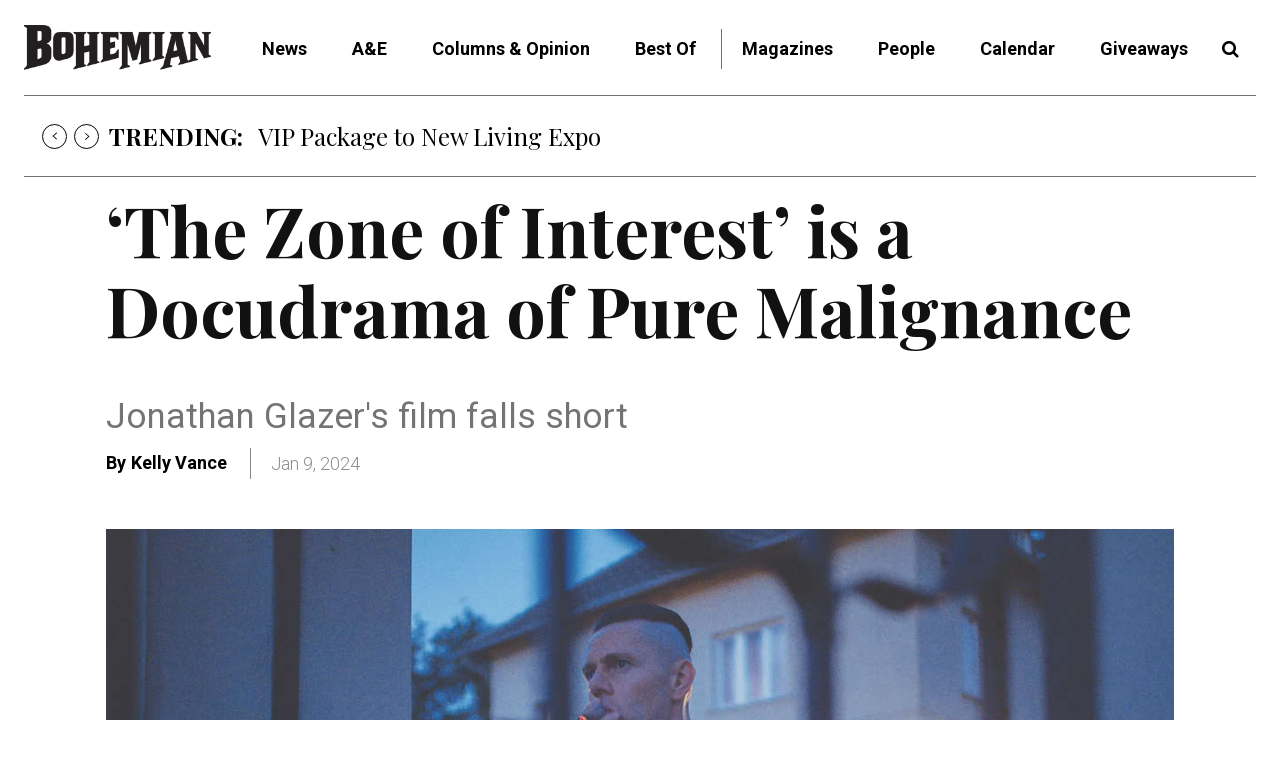

--- FILE ---
content_type: text/javascript; charset=UTF-8
request_url: https://static.fundraiseup.com/checkout-styles.6f47df89681fb4a27a91.js
body_size: 22700
content:
(self.webpackChunk_fundraiseup_checkout=self.webpackChunk_fundraiseup_checkout||[]).push([[706],{5430:function(o,i,t){"use strict";t.r(i);var e=t(4355),n=t.n(e),a=t(4428),r=t.n(a),p=t(8247),c=t.n(p),s=new URL(t(9441),t.b),d=new URL(t(2154),t.b),l=r()(n()),x=c()(s),g=c()(d);l.push([o.id,'*,*::before,*::after{box-sizing:border-box}html{font-family:sans-serif;line-height:1.15;-webkit-text-size-adjust:100%;-webkit-tap-highlight-color:rgba(0,0,0,0);-webkit-font-smoothing:antialiased;-moz-osx-font-smoothing:grayscale}body{margin:0}[tabindex="-1"]:focus:not(:focus-visible){outline:0 !important}h1,h2,h3,h4,h5{margin-top:0;margin-bottom:0}p{margin-top:0;margin-bottom:0}hr{box-sizing:content-box;height:0;margin:0}pre,code{font-family:monospace;font-size:1em}pre{margin-top:0;margin-bottom:0;overflow:auto}address{margin-bottom:0;font-style:normal;line-height:inherit}small{font-size:80%}ul{margin-top:0;margin-bottom:0}table{text-indent:0;border-color:inherit;border-collapse:collapse}th{text-align:inherit}form{margin:0}label{display:inline-block}a,button{touch-action:manipulation}button,input,optgroup,select,textarea{font:inherit;margin:0}input{overflow:visible}button,select{text-transform:none}select{overflow-wrap:normal;-webkit-appearance:none;appearance:none}button,[type=button],[type=reset],[type=submit]{-webkit-appearance:none;appearance:none;cursor:pointer}button:disabled,[type=button]:disabled,[type=reset]:disabled,[type=submit]:disabled{cursor:default}button::-moz-focus-inner,[type=button]::-moz-focus-inner,[type=reset]::-moz-focus-inner,[type=submit]::-moz-focus-inner{border-style:none;padding:0}input:not([type=checkbox],[type=radio],[type=date],[type=time],[type=datetime-local],[type=month],[type=number]){-webkit-appearance:none;appearance:none}input[type=date],input[type=time],input[type=month]{-webkit-appearance:listbox}input::-webkit-outer-spin-button,input::-webkit-inner-spin-button{-webkit-appearance:none;margin:0}input[type=number]{-moz-appearance:textfield}input::-webkit-contacts-auto-fill-button{visibility:hidden;pointer-events:none;position:absolute;right:0}input::-webkit-credit-card-auto-fill-button{visibility:hidden;pointer-events:none;position:absolute;right:0}input::-webkit-credentials-auto-fill-button{visibility:hidden;pointer-events:none;position:absolute;right:0}textarea{resize:none;-webkit-appearance:none;appearance:none}fieldset{padding:0;margin:0;border:0}legend{white-space:normal;padding:0}progress{vertical-align:baseline}[type=number]::-webkit-inner-spin-button,[type=number]::-webkit-outer-spin-button{height:auto}[type=search]{-webkit-appearance:textfield;outline-offset:-2px}[type=search]::-webkit-search-decoration{-webkit-appearance:none}::-webkit-file-upload-button{-webkit-appearance:button;font:inherit}output{display:inline-block}:root{--font-system: -apple-system, BlinkMacSystemFont, "Segoe UI", Roboto, "Helvetica Neue", Arial, "Noto Sans", sans-serif, "Apple Color Emoji", "Segoe UI Emoji", "Segoe UI Symbol", "Noto Color Emoji"}:root{--fixed-container-width-mobile: 390px;--fixed-container-width-desktop: 296px}*{min-width:0}html{height:100%;overscroll-behavior-y:none}html.desktop-view{height:auto}body{font-size:/*!rtl:14px*/ 16px;line-height:24px;font-weight:400;min-width:320px;height:100%;font-family:"IBM Plex Sans",var(--font-system) /*!rtl:IBM Plex Sans Arabic, IBM Plex Sans, var(--font-system)*/;color:#222832;text-align:left;background-color:rgba(0,0,0,0);overscroll-behavior-y:none}.desktop-view body{height:auto;overflow:hidden}hr{border-inline-start:0;border-inline-end:0;border-bottom:0;border-top:1px solid #c7cdd6}a{color:inherit;text-decoration:underline;text-underline-offset:.15em}a:hover{color:#49505b}a:focus{outline:0}a[data-focus-visible-added]:focus{border-radius:2px}.dark-mode a:hover{color:inherit}b,strong{font-weight:600}button:focus,input:focus,select:focus,textarea:focus{outline:0}select:-moz-focusring{color:rgba(0,0,0,0);text-shadow:0 0 0 #222832}select option:not(:checked){color:#222832}input:not([type=checkbox],[type=radio]):disabled{opacity:1}ul{list-style:none;padding:0}[data-focus-visible-added]:focus,[data-focus-visible-added]:focus~.focus-next{outline:0;box-shadow:0 0 0 1px #fff,0 0 0 2px #3371e6,0 0 0 4px rgba(51,113,230,.2)}.btn-reset{font-weight:400;color:inherit;background:none;padding:0;border:0;border-radius:0;margin:0;-webkit-user-select:none;user-select:none}/*!rtl:begin:ignore*/.crypto-icon{display:block;background-image:url('+x+")}.crypto-icon-sm{width:20px;height:20px;background-size:100px 80px}.crypto-icon-sm.crypto-icon-bch{background-position:0px 0px}.crypto-icon-sm.crypto-icon-btc{background-position:-20px 0px}.crypto-icon-sm.crypto-icon-doge{background-position:0px -20px}.crypto-icon-sm.crypto-icon-dot{background-position:-20px -20px}.crypto-icon-sm.crypto-icon-eth{background-position:-40px 0px}.crypto-icon-sm.crypto-icon-fil{background-position:-40px -20px}.crypto-icon-sm.crypto-icon-ftm{background-position:0px -40px}.crypto-icon-sm.crypto-icon-gala{background-position:-20px -40px}.crypto-icon-sm.crypto-icon-ltc{background-position:-40px -40px}.crypto-icon-sm.crypto-icon-paxg{background-position:-60px 0px}.crypto-icon-sm.crypto-icon-shib{background-position:-60px -20px}.crypto-icon-sm.crypto-icon-sol{background-position:-60px -40px}.crypto-icon-sm.crypto-icon-usdc{background-position:0px -60px}.crypto-icon-sm.crypto-icon-usdt{background-position:-20px -60px}.crypto-icon-sm.crypto-icon-xtz{background-position:-40px -60px}.crypto-icon-sm.crypto-icon-zec{background-position:-60px -60px}.crypto-icon-sm.crypto-icon-default{background-position:-80px 0px}.crypto-icon-md{width:24px;height:24px;background-size:120px 96px}.crypto-icon-md.crypto-icon-bch{background-position:0px 0px}.crypto-icon-md.crypto-icon-btc{background-position:-24px 0px}.crypto-icon-md.crypto-icon-doge{background-position:0px -24px}.crypto-icon-md.crypto-icon-dot{background-position:-24px -24px}.crypto-icon-md.crypto-icon-eth{background-position:-48px 0px}.crypto-icon-md.crypto-icon-fil{background-position:-48px -24px}.crypto-icon-md.crypto-icon-ftm{background-position:0px -48px}.crypto-icon-md.crypto-icon-gala{background-position:-24px -48px}.crypto-icon-md.crypto-icon-ltc{background-position:-48px -48px}.crypto-icon-md.crypto-icon-paxg{background-position:-72px 0px}.crypto-icon-md.crypto-icon-shib{background-position:-72px -24px}.crypto-icon-md.crypto-icon-sol{background-position:-72px -48px}.crypto-icon-md.crypto-icon-usdc{background-position:0px -72px}.crypto-icon-md.crypto-icon-usdt{background-position:-24px -72px}.crypto-icon-md.crypto-icon-xtz{background-position:-48px -72px}.crypto-icon-md.crypto-icon-zec{background-position:-72px -72px}.crypto-icon-md.crypto-icon-default{background-position:-96px 0px}.crypto-icon-lg{width:30px;height:30px;background-size:150px 120px}.crypto-icon-lg.crypto-icon-bch{background-position:0px 0px}.crypto-icon-lg.crypto-icon-btc{background-position:-30px 0px}.crypto-icon-lg.crypto-icon-doge{background-position:0px -30px}.crypto-icon-lg.crypto-icon-dot{background-position:-30px -30px}.crypto-icon-lg.crypto-icon-eth{background-position:-60px 0px}.crypto-icon-lg.crypto-icon-fil{background-position:-60px -30px}.crypto-icon-lg.crypto-icon-ftm{background-position:0px -60px}.crypto-icon-lg.crypto-icon-gala{background-position:-30px -60px}.crypto-icon-lg.crypto-icon-ltc{background-position:-60px -60px}.crypto-icon-lg.crypto-icon-paxg{background-position:-90px 0px}.crypto-icon-lg.crypto-icon-shib{background-position:-90px -30px}.crypto-icon-lg.crypto-icon-sol{background-position:-90px -60px}.crypto-icon-lg.crypto-icon-usdc{background-position:0px -90px}.crypto-icon-lg.crypto-icon-usdt{background-position:-30px -90px}.crypto-icon-lg.crypto-icon-xtz{background-position:-60px -90px}.crypto-icon-lg.crypto-icon-zec{background-position:-90px -90px}.crypto-icon-lg.crypto-icon-default{background-position:-120px 0px}/*!rtl:end:ignore*//*!rtl:begin:ignore*/.flag-icon-ad{background-position:0px 0px}.flag-icon-ae{background-position:-20px 0px}.flag-icon-af{background-position:0px -20px}.flag-icon-ag{background-position:-20px -20px}.flag-icon-ai{background-position:-40px 0px}.flag-icon-al{background-position:-40px -20px}.flag-icon-am{background-position:0px -40px}.flag-icon-ao{background-position:-20px -40px}.flag-icon-aq{background-position:-40px -40px}.flag-icon-ar{background-position:-60px 0px}.flag-icon-arab{background-position:-60px -20px}.flag-icon-as{background-position:-60px -40px}.flag-icon-at{background-position:0px -60px}.flag-icon-au{background-position:-20px -60px}.flag-icon-aw{background-position:-40px -60px}.flag-icon-ax{background-position:-60px -60px}.flag-icon-az{background-position:-80px 0px}.flag-icon-ba{background-position:-80px -20px}.flag-icon-bb{background-position:-80px -40px}.flag-icon-bd{background-position:-80px -60px}.flag-icon-be{background-position:0px -80px}.flag-icon-bf{background-position:-20px -80px}.flag-icon-bg{background-position:-40px -80px}.flag-icon-bh{background-position:-60px -80px}.flag-icon-bi{background-position:-80px -80px}.flag-icon-bj{background-position:-100px 0px}.flag-icon-bl{background-position:-100px -20px}.flag-icon-bm{background-position:-100px -40px}.flag-icon-bn{background-position:-100px -60px}.flag-icon-bo{background-position:-100px -80px}.flag-icon-bq{background-position:0px -100px}.flag-icon-br{background-position:-20px -100px}.flag-icon-bs{background-position:-40px -100px}.flag-icon-bt{background-position:-60px -100px}.flag-icon-bv{background-position:-80px -100px}.flag-icon-bw{background-position:-100px -100px}.flag-icon-by{background-position:-120px 0px}.flag-icon-bz{background-position:-120px -20px}.flag-icon-ca{background-position:-120px -40px}.flag-icon-cc{background-position:-120px -60px}.flag-icon-cd{background-position:-120px -80px}.flag-icon-cefta{background-position:-120px -100px}.flag-icon-cf{background-position:0px -120px}.flag-icon-cg{background-position:-20px -120px}.flag-icon-ch{background-position:-40px -120px}.flag-icon-ci{background-position:-60px -120px}.flag-icon-ck{background-position:-80px -120px}.flag-icon-cl{background-position:-100px -120px}.flag-icon-cm{background-position:-120px -120px}.flag-icon-cn{background-position:-140px 0px}.flag-icon-co{background-position:-140px -20px}.flag-icon-cp{background-position:-140px -40px}.flag-icon-cr{background-position:-140px -60px}.flag-icon-cu{background-position:-140px -80px}.flag-icon-cv{background-position:-140px -100px}.flag-icon-cw{background-position:-140px -120px}.flag-icon-cx{background-position:0px -140px}.flag-icon-cy{background-position:-20px -140px}.flag-icon-cz{background-position:-40px -140px}.flag-icon-de{background-position:-60px -140px}.flag-icon-dg{background-position:-80px -140px}.flag-icon-dj{background-position:-100px -140px}.flag-icon-dk{background-position:-120px -140px}.flag-icon-dm{background-position:-140px -140px}.flag-icon-do{background-position:-160px 0px}.flag-icon-dz{background-position:-160px -20px}.flag-icon-eac{background-position:-160px -40px}.flag-icon-ec{background-position:-160px -60px}.flag-icon-ee{background-position:-160px -80px}.flag-icon-eg{background-position:-160px -100px}.flag-icon-eh{background-position:-160px -120px}.flag-icon-er{background-position:-160px -140px}.flag-icon-es-ct{background-position:0px -160px}.flag-icon-es-ga{background-position:-20px -160px}.flag-icon-es-pv{background-position:-40px -160px}.flag-icon-es{background-position:-60px -160px}.flag-icon-et{background-position:-80px -160px}.flag-icon-eu{background-position:-100px -160px}.flag-icon-fi{background-position:-120px -160px}.flag-icon-fj{background-position:-140px -160px}.flag-icon-fk{background-position:-160px -160px}.flag-icon-fm{background-position:-180px 0px}.flag-icon-fo{background-position:-180px -20px}.flag-icon-fr{background-position:-180px -40px}.flag-icon-ga{background-position:-180px -60px}.flag-icon-gb-eng{background-position:-180px -80px}.flag-icon-gb-nir{background-position:-180px -100px}.flag-icon-gb-sct{background-position:-180px -120px}.flag-icon-gb-wls{background-position:-180px -140px}.flag-icon-gb{background-position:-180px -160px}.flag-icon-gd{background-position:0px -180px}.flag-icon-ge{background-position:-20px -180px}.flag-icon-gf{background-position:-40px -180px}.flag-icon-gg{background-position:-60px -180px}.flag-icon-gh{background-position:-80px -180px}.flag-icon-gi{background-position:-100px -180px}.flag-icon-gl{background-position:-120px -180px}.flag-icon-gm{background-position:-140px -180px}.flag-icon-gn{background-position:-160px -180px}.flag-icon-gp{background-position:-180px -180px}.flag-icon-gq{background-position:-200px 0px}.flag-icon-gr{background-position:-200px -20px}.flag-icon-gs{background-position:-200px -40px}.flag-icon-gt{background-position:-200px -60px}.flag-icon-gu{background-position:-200px -80px}.flag-icon-gw{background-position:-200px -100px}.flag-icon-gy{background-position:-200px -120px}.flag-icon-hk{background-position:-200px -140px}.flag-icon-hm{background-position:-200px -160px}.flag-icon-hn{background-position:-200px -180px}.flag-icon-hr{background-position:0px -200px}.flag-icon-ht{background-position:-20px -200px}.flag-icon-hu{background-position:-40px -200px}.flag-icon-ic{background-position:-60px -200px}.flag-icon-id{background-position:-80px -200px}.flag-icon-ie{background-position:-100px -200px}.flag-icon-il{background-position:-120px -200px}.flag-icon-im{background-position:-140px -200px}.flag-icon-in{background-position:-160px -200px}.flag-icon-io{background-position:-180px -200px}.flag-icon-iq{background-position:-200px -200px}.flag-icon-ir{background-position:-220px 0px}.flag-icon-is{background-position:-220px -20px}.flag-icon-it{background-position:-220px -40px}.flag-icon-je{background-position:-220px -60px}.flag-icon-jm{background-position:-220px -80px}.flag-icon-jo{background-position:-220px -100px}.flag-icon-jp{background-position:-220px -120px}.flag-icon-ke{background-position:-220px -140px}.flag-icon-kg{background-position:-220px -160px}.flag-icon-kh{background-position:-220px -180px}.flag-icon-ki{background-position:-220px -200px}.flag-icon-km{background-position:0px -220px}.flag-icon-kn{background-position:-20px -220px}.flag-icon-kp{background-position:-40px -220px}.flag-icon-kr{background-position:-60px -220px}.flag-icon-kw{background-position:-80px -220px}.flag-icon-ky{background-position:-100px -220px}.flag-icon-kz{background-position:-120px -220px}.flag-icon-la{background-position:-140px -220px}.flag-icon-lb{background-position:-160px -220px}.flag-icon-lc{background-position:-180px -220px}.flag-icon-li{background-position:-200px -220px}.flag-icon-lk{background-position:-220px -220px}.flag-icon-lr{background-position:-240px 0px}.flag-icon-ls{background-position:-240px -20px}.flag-icon-lt{background-position:-240px -40px}.flag-icon-lu{background-position:-240px -60px}.flag-icon-lv{background-position:-240px -80px}.flag-icon-ly{background-position:-240px -100px}.flag-icon-ma{background-position:-240px -120px}.flag-icon-mc{background-position:-240px -140px}.flag-icon-md{background-position:-240px -160px}.flag-icon-me{background-position:-240px -180px}.flag-icon-mf{background-position:-240px -200px}.flag-icon-mg{background-position:-240px -220px}.flag-icon-mh{background-position:0px -240px}.flag-icon-mk{background-position:-20px -240px}.flag-icon-ml{background-position:-40px -240px}.flag-icon-mm{background-position:-60px -240px}.flag-icon-mn{background-position:-80px -240px}.flag-icon-mo{background-position:-100px -240px}.flag-icon-mp{background-position:-120px -240px}.flag-icon-mq{background-position:-140px -240px}.flag-icon-mr{background-position:-160px -240px}.flag-icon-ms{background-position:-180px -240px}.flag-icon-mt{background-position:-200px -240px}.flag-icon-mu{background-position:-220px -240px}.flag-icon-mv{background-position:-240px -240px}.flag-icon-mw{background-position:-260px 0px}.flag-icon-mx{background-position:-260px -20px}.flag-icon-my{background-position:-260px -40px}.flag-icon-mz{background-position:-260px -60px}.flag-icon-na{background-position:-260px -80px}.flag-icon-nc{background-position:-260px -100px}.flag-icon-ne{background-position:-260px -120px}.flag-icon-nf{background-position:-260px -140px}.flag-icon-ng{background-position:-260px -160px}.flag-icon-ni{background-position:-260px -180px}.flag-icon-nl{background-position:-260px -200px}.flag-icon-no{background-position:-260px -220px}.flag-icon-np{background-position:-260px -240px}.flag-icon-nr{background-position:0px -260px}.flag-icon-nu{background-position:-20px -260px}.flag-icon-nz{background-position:-40px -260px}.flag-icon-om{background-position:-60px -260px}.flag-icon-pa{background-position:-80px -260px}.flag-icon-pc{background-position:-100px -260px}.flag-icon-pe{background-position:-120px -260px}.flag-icon-pf{background-position:-140px -260px}.flag-icon-pg{background-position:-160px -260px}.flag-icon-ph{background-position:-180px -260px}.flag-icon-pk{background-position:-200px -260px}.flag-icon-pl{background-position:-220px -260px}.flag-icon-pm{background-position:-240px -260px}.flag-icon-pn{background-position:-260px -260px}.flag-icon-pr{background-position:-280px 0px}.flag-icon-ps{background-position:-280px -20px}.flag-icon-pt{background-position:-280px -40px}.flag-icon-pw{background-position:-280px -60px}.flag-icon-py{background-position:-280px -80px}.flag-icon-qa{background-position:-280px -100px}.flag-icon-re{background-position:-280px -120px}.flag-icon-ro{background-position:-280px -140px}.flag-icon-rs{background-position:-280px -160px}.flag-icon-ru{background-position:-280px -180px}.flag-icon-rw{background-position:-280px -200px}.flag-icon-sa{background-position:-280px -220px}.flag-icon-sb{background-position:-280px -240px}.flag-icon-sc{background-position:-280px -260px}.flag-icon-sd{background-position:0px -280px}.flag-icon-se{background-position:-20px -280px}.flag-icon-sg{background-position:-40px -280px}.flag-icon-sh-ac{background-position:-60px -280px}.flag-icon-sh-hl{background-position:-80px -280px}.flag-icon-sh-ta{background-position:-100px -280px}.flag-icon-sh{background-position:-120px -280px}.flag-icon-si{background-position:-140px -280px}.flag-icon-sj{background-position:-160px -280px}.flag-icon-sk{background-position:-180px -280px}.flag-icon-sl{background-position:-200px -280px}.flag-icon-sm{background-position:-220px -280px}.flag-icon-sn{background-position:-240px -280px}.flag-icon-so{background-position:-260px -280px}.flag-icon-sr{background-position:-280px -280px}.flag-icon-ss{background-position:-300px 0px}.flag-icon-st{background-position:-300px -20px}.flag-icon-sv{background-position:-300px -40px}.flag-icon-sx{background-position:-300px -60px}.flag-icon-sy{background-position:-300px -80px}.flag-icon-sz{background-position:-300px -100px}.flag-icon-tc{background-position:-300px -120px}.flag-icon-td{background-position:-300px -140px}.flag-icon-tf{background-position:-300px -160px}.flag-icon-tg{background-position:-300px -180px}.flag-icon-th{background-position:-300px -200px}.flag-icon-tj{background-position:-300px -220px}.flag-icon-tk{background-position:-300px -240px}.flag-icon-tl{background-position:-300px -260px}.flag-icon-tm{background-position:-300px -280px}.flag-icon-tn{background-position:0px -300px}.flag-icon-to{background-position:-20px -300px}.flag-icon-tr{background-position:-40px -300px}.flag-icon-tt{background-position:-60px -300px}.flag-icon-tv{background-position:-80px -300px}.flag-icon-tw{background-position:-100px -300px}.flag-icon-tz{background-position:-120px -300px}.flag-icon-ua{background-position:-140px -300px}.flag-icon-ug{background-position:-160px -300px}.flag-icon-um{background-position:-180px -300px}.flag-icon-un{background-position:-200px -300px}.flag-icon-us{background-position:-220px -300px}.flag-icon-uy{background-position:-240px -300px}.flag-icon-uz{background-position:-260px -300px}.flag-icon-va{background-position:-280px -300px}.flag-icon-vc{background-position:-300px -300px}.flag-icon-ve{background-position:-320px 0px}.flag-icon-vg{background-position:-320px -20px}.flag-icon-vi{background-position:-320px -40px}.flag-icon-vn{background-position:-320px -60px}.flag-icon-vu{background-position:-320px -80px}.flag-icon-wf{background-position:-320px -100px}.flag-icon-ws{background-position:-320px -120px}.flag-icon-xk{background-position:-320px -140px}.flag-icon-ye{background-position:-320px -160px}.flag-icon-yt{background-position:-320px -180px}.flag-icon-za{background-position:-320px -200px}.flag-icon-zm{background-position:-320px -220px}.flag-icon-zw{background-position:-320px -240px}.flag-icon{width:20px;height:20px;background-image:url("+g+');background-size:340px 320px;display:block}/*!rtl:end:ignore*/@keyframes common-fade-in{0%{opacity:0}100%{opacity:1}}.show-slide{display:grid;grid-template-rows:0fr;transition:grid-template-rows .2s,visibility .2s;visibility:hidden}.show-slide.is-open{grid-template-rows:1fr;visibility:visible}.show-slide-content{overflow:hidden}.rtg-next-enter{opacity:0;translate:180px 0 0}.rtg-next-exit{opacity:1;translate:0 0 0}.rtg-next-exit.no-animation{flex:0 1 0;width:0;overflow:hidden}.rtg-next-enter-active{opacity:1;translate:0 0 0}.rtg-next-exit-active{opacity:0;translate:-180px 0 0}.rtg-previous-enter{opacity:0;translate:-180px 0 0}.rtg-previous-exit{opacity:1;translate:0 0 0}.rtg-previous-exit.no-animation{flex:0 1 0;width:0;overflow:hidden}.rtg-previous-enter-active{opacity:1;translate:0 0 0}.rtg-previous-exit-active{opacity:0;translate:180px 0 0}.rtg-next-enter-active,.rtg-next-exit-active,.rtg-previous-enter-active,.rtg-previous-exit-active{transition:translate .25s cubic-bezier(0.465, 0.183, 0.153, 0.946),opacity .25s cubic-bezier(0.465, 0.183, 0.153, 0.946)}.rtg-next-enter,.rtg-next-enter-active,.rtg-next-enter-done,.rtg-previous-enter,.rtg-previous-enter-active,.rtg-previous-enter-done{z-index:2}.rtg-next-exit,.rtg-next-exit-active,.rtg-next-exit-done,.rtg-previous-exit,.rtg-previous-exit-active,.rtg-previous-exit-done{z-index:1}.rtg-next-enter,.rtg-next-exit,.rtg-previous-enter,.rtg-previous-exit{will-change:translate,opacity}.no-animation{transition:0s !important;transition-delay:.0000001s !important}.rtg-fade-enter{opacity:0}.rtg-fade-enter-active{opacity:1;transition:opacity .5s}.rtg-fade-exit{opacity:1}.rtg-fade-exit-active{opacity:0;transition:opacity .5s}.shake{animation:shake .4s ease-in-out}@keyframes shake{0%{translate:0 0 0}12.5%{translate:-6px 0 0}37.5%{translate:5px 0 0}62.5%{translate:-3px 0 0}87.5%{translate:2px 0 0}100%{translate:0 0 0}}.btn{font-size:/*!rtl:14px*/ 16px;line-height:24px;font-weight:500;position:relative;display:block;width:100%;height:48px;color:inherit;text-overflow:ellipsis;text-align:center;text-decoration:none;white-space:nowrap;overflow:hidden;background:none;padding:0 12px;border-radius:8px;border:0;margin:0;-webkit-user-select:none;user-select:none;transition:background-color .15s ease-in-out;cursor:pointer}.btn:hover{text-decoration:none}.btn:disabled,.btn.disabled{pointer-events:none}.btn-sm{font-size:/*!rtl:12px*/ 14px;line-height:20px;font-weight:500;height:40px}.btn-xs{font-size:/*!rtl:12px*/ 14px;line-height:20px;font-weight:500;height:36px}.btn-xxs{font-size:/*!rtl:12px*/ 14px;line-height:20px;font-weight:500;border-radius:4px}.btn-xxs-mobile{height:32px}.btn-xxs-desktop{height:26px}.btn-primary{color:#fff;background:#3371e6}.btn-primary:hover{color:#fff;background:#2e66cf}.btn-primary:active{background:#2b54c3}.btn-primary[data-focus-visible-added]:focus{background:#2e66cf;box-shadow:0 0 0 1px #fff,0 0 0 2px #3371e6,0 0 0 4px rgba(51,113,230,.2)}.btn-primary.is-loading{color:rgba(0,0,0,0);background:#2b54c3}.btn-secondary{color:#222832;background:#fff;box-shadow:inset 0 0 0 1px #c7cdd6}.btn-secondary:hover{color:#222832;box-shadow:inset 0 0 0 1px #8791a1}.btn-secondary:active{box-shadow:inset 0 0 0 1px #8791a1}.btn-secondary[data-focus-visible-added]:focus{box-shadow:inset 0 0 0 1px #8791a1,0 0 0 1px #fff,0 0 0 2px #3371e6,0 0 0 4px rgba(51,113,230,.2)}.btn-secondary.is-loading{color:rgba(0,0,0,0);box-shadow:inset 0 0 0 1px #8791a1}.btn-secondary-on-dark{color:#fff;background:rgba(0,0,0,0);box-shadow:inset 0 0 0 1px rgba(255,255,255,.4)}.btn-secondary-on-dark:hover{color:#fff;box-shadow:inset 0 0 0 1px #fff}.btn-secondary-on-dark:active{background:rgba(255,255,255,.1);box-shadow:inset 0 0 0 1px #fff}.btn-secondary-on-dark[data-focus-visible-added]:focus{box-shadow:inset 0 0 0 1px #fff,0 0 0 1px #222832,0 0 0 2px #fff,0 0 0 4px rgba(255,255,255,.3)}.btn-secondary-on-dark.is-loading{color:rgba(0,0,0,0);background:rgba(255,255,255,.1);box-shadow:inset 0 0 0 1px #fff}.btn-accent{color:#fff;background:#da2243}.btn-accent:hover{color:#fff;background:#c61333}.btn-accent:active{background:#b31d2b}.btn-accent[data-focus-visible-added]:focus{background:#c61333;box-shadow:0 0 0 1px #fff,0 0 0 2px #f75262,0 0 0 4px #fff0f3}.btn-accent.is-loading{color:rgba(0,0,0,0);background:#b31d2b}.btn-black{color:#fff;background:#000}.btn-paypal-gold{background:#ffc439}.btn-venmo{color:#fff;background:#008cff}.btn-venmo:hover{background:#0082ed}.btn-venmo[data-focus-visible-added]:focus{background:#0082ed}.btn-testmode{color:#667080;background:#e7e8ed;transition:0s;pointer-events:none}.btn-state{display:flex;justify-content:center;align-items:center;position:absolute;inset:0;font-size:26px;color:#fff;border-radius:8px;z-index:2;translate:0 -100% 0;animation:state-slide-down .2s ease-out .2s forwards}.is-success .btn-state{background:#00c07b}.is-error .btn-state{background:#da2243}@keyframes state-slide-down{0%{translate:0 -100% 0}100%{translate:0 0 0}}.btn-link{display:inline-flex;vertical-align:top;align-items:center;max-width:100%;color:#222832;text-decoration:underline;text-underline-offset:.15em;background:none;padding:0;border:0;border-radius:2px;margin:0;-webkit-user-select:none;user-select:none;transition:color .15s ease-in-out}.btn-link:hover{color:#49505b}.btn-link:active{color:#222832}.btn-link[data-focus-visible-added]:focus{box-shadow:0 0 0 1px #fff,0 0 0 2px #3371e6,0 0 0 4px rgba(51,113,230,.2)}.btn-link:disabled{pointer-events:none}.btn-link-on-dark{display:inline-flex;vertical-align:top;align-items:center;max-width:100%;color:#fff;text-decoration:underline;text-underline-offset:.15em;background:none;padding:0;border:0;border-radius:2px;margin:0;-webkit-user-select:none;user-select:none;transition:color .15s ease-in-out}.btn-link-on-dark:hover{color:rgba(255,255,255,.8)}.btn-link-on-dark:active{color:#fff}.btn-link-on-dark[data-focus-visible-added]:focus{color:rgba(255,255,255,.8);box-shadow:0 0 0 1px #222832,0 0 0 2px #fff,0 0 0 4px rgba(255,255,255,.3)}.btn-link-on-dark:disabled{pointer-events:none}.btn-icon{color:inherit;background:none;padding:0;border:0;border-radius:2px;margin:0}.btn-icon:disabled{pointer-events:none}.btn-icon-round{border-radius:50%}.btn-icon-round[data-focus-visible-added]:focus{box-shadow:0 0 0 1px #2e66cf,0 0 0 4px rgba(148,185,242,.3);border-radius:50%}.form-group{position:relative;display:flex;flex-direction:column;align-items:flex-start}.form-label{font-size:/*!rtl:14px*/ 15px;line-height:22px;font-weight:500;max-width:100%;color:#49505b;margin-bottom:8px;order:-1}.form-label.is-floating{font-size:/*!rtl:14px*/ 16px;line-height:24px;font-weight:400;position:absolute;top:50%;inset-inline:16px;text-overflow:ellipsis;white-space:nowrap;overflow:hidden;margin-bottom:0;translate:0 -50% 0;scale:1;transform-origin:top left;transition:translate .15s ease,scale .15s ease;pointer-events:none;z-index:5;order:initial;cursor:text}.dark-mode .form-label.is-floating{color:#c7cdd6}.form-label.is-floating.has-value{translate:0 calc(-50% - 8px) 0;scale:.75}.form-label-top.is-floating{top:13px;translate:0 0 0}.form-label-top.is-floating.has-value{translate:0 -7px 0}.form-control{display:block;width:100%;height:44px;font-size:/*!rtl:14px*/ 16px;line-height:24px;font-weight:400;color:#222832;-webkit-text-fill-color:#222832;background-color:#fff;background-image:none;padding:10px 16px;border:0;border-radius:8px;box-shadow:inset 0 0 0 1px #c7cdd6}.form-control:focus,.form-control[data-focus-visible-added]:focus,.form-control.is-visually-focused{box-shadow:inset 0 0 0 2px #3371e6,0 0 0 2px rgba(51,113,230,.2)}.form-control:disabled{opacity:1;pointer-events:none}.form-control.is-visually-disabled{color:#49505b;-webkit-text-fill-color:#49505b;background-color:#f3f4fa}.form-control.has-label-floating{height:52px;padding-top:22px;padding-bottom:6px}.form-control.has-label-floating:-webkit-autofill~.form-label,.form-control.has-label-floating:not(.form-control-select):focus~.form-label{translate:0 calc(-50% - 8px) 0;scale:.75}.form-control.has-label-floating:-webkit-autofill~.form-label-top,.form-control.has-label-floating:not(.form-control-select):focus~.form-label-top{translate:0 -7px 0}.form-control.has-error{background-color:#fff0f3;box-shadow:inset 0 0 0 1px #f75262}.form-control.has-error~.form-control-placeholder{background-color:#fff0f3}.group-stacked-vertical>.group-stacked-item:not(:last-child) .form-control.has-error{box-shadow:inset 0 0 0 1px #f75262}.form-control.has-error:focus,.form-control.has-error[data-focus-visible-added]:focus,.form-control.has-error.is-visually-focused{background-color:#fff;box-shadow:inset 0 0 0 2px #f75262,0 0 0 3px rgba(247,82,98,.2)}.form-control.has-error:focus~.form-control-placeholder,.form-control.has-error[data-focus-visible-added]:focus~.form-control-placeholder,.form-control.has-error.is-visually-focused~.form-control-placeholder{background-color:#fff}.group-stacked-vertical>.group-stacked-item:not(:last-child) .form-control.has-error:focus,.group-stacked-vertical>.group-stacked-item:not(:last-child) .form-control.has-error[data-focus-visible-added]:focus{box-shadow:inset 0 0 0 2px #f75262,0 0 0 3px rgba(247,82,98,.2)}.dark-mode .form-control{color:#fff;-webkit-text-fill-color:#fff;background-color:rgba(0,0,0,0);box-shadow:inset 0 0 0 1px #8791a1}.dark-mode .form-control:-webkit-autofill,.dark-mode .form-control:-webkit-autofill:focus{transition:background-color 0s 600000s,color 0s 600000s !important}.dark-mode .form-control.has-error{box-shadow:inset 0 0 0 1px #f75262}.form-control::placeholder{font-family:"IBM Plex Sans",var(--font-system) /*!rtl:IBM Plex Sans Arabic, IBM Plex Sans, var(--font-system)*/;color:#667080;-webkit-text-fill-color:#667080;opacity:1}.form-control-select{text-overflow:ellipsis;background-image:url("[data-uri]");background-position:calc(100% - 16px) 50%;background-size:18px 18px;background-repeat:no-repeat;padding-inline-end:46px;-webkit-user-select:none;user-select:none}.form-control-placeholder{display:block;font-size:/*!rtl:14px*/ 16px;line-height:24px;font-weight:400;background:#fff;margin:10px 46px 10px 16px}.form-control-placeholder.has-label-floating{margin-top:22px;margin-bottom:6px}textarea.form-control{height:auto}.group-stacked-vertical>.group-stacked-item:not(:first-child){margin-top:-1px}.group-stacked-vertical>.group-stacked-item:first-child:not(:last-child) .form-control,.group-stacked-vertical>.group-stacked-item:first-child:not(:last-child) .StripeElement{border-bottom-left-radius:0;border-bottom-right-radius:0}.group-stacked-vertical>.group-stacked-item:not(:first-child,:last-child) .form-control,.group-stacked-vertical>.group-stacked-item:not(:first-child,:last-child) .StripeElement{border-radius:0}.group-stacked-vertical>.group-stacked-item:last-child:not(:first-child) .form-control,.group-stacked-vertical>.group-stacked-item:last-child:not(:first-child) .StripeElement{border-top-left-radius:0;border-top-right-radius:0}.group-stacked-vertical .form-control{position:relative}.group-stacked-vertical .form-control:focus{z-index:3;will-change:translate,scale}.group-stacked-vertical .form-control.has-error{z-index:2}.group-stacked-vertical .form-control.has-error:focus{z-index:4}.group-stacked-horizontal{display:flex}.group-stacked-horizontal .group-stacked-item{width:100%}.group-stacked-horizontal .group-stacked-item:first-child:not(:last-child){margin-inline-end:-1px}.group-stacked-horizontal .group-stacked-item:first-child:not(:last-child) .form-control,.group-stacked-horizontal .group-stacked-item:first-child:not(:last-child) .StripeElement{border-bottom-right-radius:0;border-top-right-radius:0}.group-stacked-horizontal .group-stacked-item:not(:first-child,:last-child){margin-inline:-1px}.group-stacked-horizontal .group-stacked-item:not(:first-child,:last-child) .form-control,.group-stacked-horizontal .group-stacked-item:not(:first-child,:last-child) .StripeElement{border-radius:0}.group-stacked-horizontal .group-stacked-item:last-child:not(:first-child){margin-inline-start:-1px}.group-stacked-horizontal .group-stacked-item:last-child:not(:first-child) .form-control,.group-stacked-horizontal .group-stacked-item:last-child:not(:first-child) .StripeElement{border-bottom-left-radius:0;border-top-left-radius:0}.group-stacked-horizontal .form-control{position:relative}.group-stacked-horizontal .form-control:focus{z-index:3;will-change:translate,scale}.group-stacked-horizontal .form-control.has-error{z-index:2}.group-stacked-horizontal .form-control.has-error:focus{z-index:4}.StripeElement{width:100%;height:44px;border-radius:8px;padding:10px 16px;background:#fff;box-shadow:inset 0 0 0 1px #c7cdd6}.StripeElement.has-label-floating{height:52px;padding-top:22px;padding-bottom:6px}.StripeElement.has-label-floating.StripeElement--webkit-autofill~.form-label{translate:0 calc(-50% - 8px) 0;scale:.75}.StripeElement.focused{position:relative;box-shadow:inset 0 0 0 2px #3371e6,0 0 0 2px rgba(51,113,230,.2);z-index:3}.StripeElement.focused.has-label-floating~.form-label{translate:0 calc(-50% - 8px) 0;scale:.75}.StripeElement.invalid{position:relative;background-color:#fff0f3;box-shadow:inset 0 0 0 1px #f75262;z-index:2}.StripeElement.invalid.focused{background-color:rgba(0,0,0,0);box-shadow:inset 0 0 0 2px #f75262,0 0 0 3px rgba(247,82,98,.2);z-index:4}.has-stripe-link .form-label.is-floating.has-value{translate:0 calc(-50% - 9px) 0}.has-stripe-link .StripeElement.empty.has-label-floating{padding-top:14px;padding-bottom:14px;transition:padding .15s ease}.has-stripe-link .StripeElement.focused.has-label-floating{padding-top:22px;padding-bottom:6px}.has-stripe-link .StripeElement.focused.has-label-floating~.form-label{translate:0 calc(-50% - 9px) 0}.custom-scrollbar{overflow:auto}@supports(-moz-appearance: none){.custom-scrollbar{scrollbar-width:thin;scrollbar-color:rgba(199,205,214,.5) rgba(0,0,0,0)}}.custom-scrollbar::-webkit-scrollbar{width:12px;height:12px;-webkit-appearance:none;appearance:none}.custom-scrollbar::-webkit-scrollbar-thumb{min-height:40px;background-color:rgba(199,205,214,.5);background-clip:padding-box;border:4px solid rgba(0,0,0,0);border-radius:8px}.invisible-scrollbar{scrollbar-width:none}.invisible-scrollbar::-webkit-scrollbar{display:none}.scroll-box{overflow:auto;border:1px solid #c7cdd6;box-shadow:inset 2px 2px 3px rgba(12,26,75,.08);border-radius:8px}@supports(-moz-appearance: none){.scroll-box{scrollbar-width:thin;scrollbar-color:rgba(199,205,214,.5) rgba(0,0,0,0)}}.scroll-box::-webkit-scrollbar{width:12px;height:12px;-webkit-appearance:none;appearance:none}.scroll-box::-webkit-scrollbar-thumb{min-height:40px;background-color:rgba(199,205,214,.5);background-clip:padding-box;border:4px solid rgba(0,0,0,0);border-radius:8px}.spacer-break{display:block;line-height:/*!rtl:10px*/ 8px}.spacer-break::before{content:" ";display:block;opacity:0}.desktop-view .spacer-break{line-height:/*!rtl:12px*/ 10px}.spacer-break-sm{display:block;line-height:6px}.spacer-break-sm::before{content:" ";display:block;opacity:0}.title-90-bold{font-size:28px;line-height:/*!rtl:46px*/ 36px;font-weight:700}@media(min-width: 916px){.title-90-bold{font-size:36px;line-height:/*!rtl:56px*/ 46px}}.title-80-bold{font-size:24px;line-height:/*!rtl:42px*/ 32px;font-weight:700}@media(min-width: 916px){.title-80-bold{font-size:28px;line-height:/*!rtl:46px*/ 36px}}.title-70-bold{font-size:24px;line-height:/*!rtl:42px*/ 32px;font-weight:700}.title-70-semibold{font-size:24px;line-height:/*!rtl:42px*/ 32px;font-weight:600}.title-60-semibold{font-size:22px;line-height:/*!rtl:38px*/ 28px;font-weight:600}.title-50-semibold{font-size:20px;line-height:/*!rtl:34px*/ 24px;font-weight:600}.title-40-semibold{font-size:18px;line-height:/*!rtl:34px*/ 24px;font-weight:600}.title-30-medium{font-size:16px;line-height:/*!rtl:28px*/ 20px;font-weight:500}.body-90-regular{font-size:32px;line-height:40px;font-weight:400}.body-80-regular{font-size:24px;line-height:36px;font-weight:400}.body-70-medium{font-size:/*!rtl:16px*/ 18px;line-height:28px;font-weight:500}.body-70-regular{font-size:/*!rtl:16px*/ 18px;line-height:28px;font-weight:400}.body-60-semibold{font-size:/*!rtl:14px*/ 16px;line-height:24px;font-weight:600}.body-60-medium{font-size:/*!rtl:14px*/ 16px;line-height:24px;font-weight:500}.body-60-regular{font-size:/*!rtl:14px*/ 16px;line-height:24px;font-weight:400}.body-50-medium{font-size:/*!rtl:14px*/ 15px;line-height:22px;font-weight:500}.body-50-regular{font-size:/*!rtl:14px*/ 15px;line-height:22px;font-weight:400}.body-40-semibold{font-size:/*!rtl:12px*/ 14px;line-height:20px;font-weight:600}.body-40-medium{font-size:/*!rtl:12px*/ 14px;line-height:20px;font-weight:500}.body-40-regular{font-size:/*!rtl:12px*/ 14px;line-height:20px;font-weight:400}.body-30-medium{font-size:/*!rtl:12px*/ 13px;line-height:20px;font-weight:500}.body-30-regular{font-size:/*!rtl:12px*/ 13px;line-height:20px;font-weight:400}.body-20-medium{font-size:/*!rtl:10px*/ 12px;line-height:18px;font-weight:500}.body-20-regular{font-size:/*!rtl:10px*/ 12px;line-height:18px;font-weight:400}.compact-50-medium{font-size:/*!rtl:14px*/ 16px;line-height:22px;font-weight:500}.compact-50-regular{font-size:/*!rtl:14px*/ 16px;line-height:22px;font-weight:400}.compact-40-medium{font-size:/*!rtl:12px*/ 14px;line-height:18px;font-weight:500}.compact-40-regular{font-size:/*!rtl:12px*/ 14px;line-height:18px;font-weight:400}.compact-20-semibold{font-size:/*!rtl:10px*/ 12px;line-height:18px;font-weight:600;text-transform:uppercase;/*!rtl:remove*/letter-spacing:.02em}.ui-checkbox-label{font-size:/*!rtl:14px*/ 16px;line-height:24px;font-weight:400;display:inline-flex;vertical-align:top;align-items:flex-start;max-width:100%;user-select:none;cursor:pointer}.ui-checkbox-disabled .ui-checkbox-label{pointer-events:none}.ui-checkbox-control{position:relative;width:18px;flex-shrink:0}.ui-checkbox-control::before{content:" ";opacity:0}.ui-checkbox-icon{inset-inline-start:50%;top:50%;translate:-50% -50%;position:absolute;width:18px;height:18px;background:#fff;box-shadow:inset 0 0 0 1px #667080;border-radius:4px;color:#fff}.dark-mode .ui-checkbox-icon{background:rgba(0,0,0,0);box-shadow:inset 0 0 0 1px #8791a1}.ui-checkbox-icon svg{vertical-align:-0.1625em;width:1em;height:1em;stroke:currentColor;inset-inline-start:50%;top:50%;translate:-50% -50%;position:absolute;display:block;stroke-width:2}.ui-checkbox-input{opacity:.0001;position:absolute;inset:0;width:100%;height:100%;z-index:1;cursor:pointer}.ui-checkbox-input:checked~.ui-checkbox-icon{color:#fff;background:#3371e6;box-shadow:none}.ui-checkbox-input[data-focus-visible-added]:focus~.ui-checkbox-icon{box-shadow:inset 0 0 0 1px #667080,0 0 0 1px #fff,0 0 0 2px #3371e6,0 0 0 4px rgba(51,113,230,.2)}.dark-mode .ui-checkbox-input[data-focus-visible-added]:focus~.ui-checkbox-icon{box-shadow:inset 0 0 0 1px #8791a1,0 0 0 1px #222832,0 0 0 2px #3371e6,0 0 0 4px rgba(51,113,230,.2)}.ui-checkbox-input[data-focus-visible-added]:checked:focus~.ui-checkbox-icon{box-shadow:0 0 0 1px #fff,0 0 0 2px #3371e6,0 0 0 4px rgba(51,113,230,.2)}.dark-mode .ui-checkbox-input[data-focus-visible-added]:checked:focus~.ui-checkbox-icon{box-shadow:0 0 0 1px #222832,0 0 0 2px #3371e6,0 0 0 4px rgba(51,113,230,.2)}.ui-checkbox-input.has-error~.ui-checkbox-icon{box-shadow:inset 0 0 0 1px #f75262}.ui-checkbox-input.has-error:checked~.ui-radio-icon{background:#f75262}.ui-checkbox-input.has-error:focus~.ui-checkbox-icon,.ui-checkbox-input.has-error[data-focus-visible-added]:focus~.ui-checkbox-icon{box-shadow:inset 0 0 0 1px #f75262,0 0 0 1px #fff,0 0 0 2px #f75262,0 0 0 4px rgba(252,201,206,.5)}.ui-checkbox-input:disabled{pointer-events:none}.ui-checkbox-text{margin-inline-start:8px}.ui-checkbox-text-ellipsis{overflow:hidden;text-overflow:ellipsis}.ui-checkbox-hint{font-size:/*!rtl:12px*/ 14px;line-height:20px;font-weight:400;overflow:hidden;text-overflow:ellipsis;margin-top:4px;margin-inline-start:26px;color:#49505b}html .rmdp-container{max-width:100%}html .rmdp-shadow{box-shadow:0 2px 6px 0 rgba(12,26,75,.1)}html .rmdp-wrapper{overflow:auto;direction:ltr;text-align:center;width:max-content;max-width:calc(100vw - 20px);max-height:var(--datepicker-max-height, none);padding:16px;border-radius:16px;border:1px solid #e7e8ed;background-color:#fff;overflow:auto}@supports(-moz-appearance: none){html .rmdp-wrapper{scrollbar-width:thin;scrollbar-color:rgba(199,205,214,.5) rgba(0,0,0,0)}}html .rmdp-wrapper::-webkit-scrollbar{width:12px;height:12px;-webkit-appearance:none;appearance:none}html .rmdp-wrapper::-webkit-scrollbar-thumb{min-height:40px;background-color:rgba(199,205,214,.5);background-clip:padding-box;border:4px solid rgba(0,0,0,0);border-radius:8px}html .rmdp-wrapper .rmdp-arrow-container,html .rmdp-wrapper .rmdp-day:not(.rmdp-range),html .rmdp-wrapper .rmdp-ym .rmdp-day:not(.rmdp-range),html .rmdp-wrapper .rmdp-day span{border-radius:8px}html .rmdp-wrapper [data-focus-visible-added]:not(.disabled):focus{box-shadow:0 0 0 1px #fff,0 0 0 2px #3371e6,0 0 0 4px rgba(51,113,230,.2)}html .rmdp-calendar{height:max-content;flex-shrink:0}html .rmdp-calendar :focus{outline:0}html .rmdp-header{position:relative;margin-top:0;padding:0;z-index:1}html .rmdp-header-values{font-size:/*!rtl:12px*/ 14px;line-height:20px;font-weight:500;display:flex;color:inherit;margin:auto;user-select:none}html .rmdp-header-values span{border-radius:2px}html .rmdp-header-values span:hover{color:#2e66cf}html .rmdp-header-values span:first-child{margin-inline-end:16px}html .rmdp-header-values span:first-child,html .rmdp-header-values span:last-child{position:relative;padding-inline-end:16px}html .rmdp-header-values span:first-child::before,html .rmdp-header-values span:last-child::before{top:50%;inset-inline-end:0;translate:0 -50%;content:"";position:absolute;width:14px;height:14px;background-image:url("[data-uri]");background-size:14px}html .rmdp-header-values span:first-child:hover::before,html .rmdp-header-values span:last-child:hover::before{background-image:url("[data-uri]")}html .rmdp-year-picker-disabled .rmdp-header-values span:last-child{padding-inline-end:0;pointer-events:none}html .rmdp-year-picker-disabled .rmdp-header-values span:last-child::before{content:none}html .rmdp-day-picker{user-select:none}html .rmdp-month-picker,html .rmdp-year-picker{position:absolute;inset:0;background-color:#fff}html .rmdp-month-picker>div,html .rmdp-year-picker{margin:4px 0 0 !important}html .rmdp-week{display:flex;justify-content:space-between;margin-top:2px}html .rmdp-week-day{font-size:/*!rtl:10px*/ 12px;line-height:18px;font-weight:400;position:relative;display:flex;flex-direction:column;justify-content:center;width:40px;height:34px;color:#49505b}html .rmdp-arrow-container,html .rmdp-day{width:40px;height:40px}html .rmdp-arrow-container{color:inherit;display:flex;align-items:center;justify-content:center;background-color:rgba(0,0,0,0);background-repeat:no-repeat;background-position:center;background-size:16px;padding:0;border:0;margin:0}html .rmdp-arrow-container.rmdp-left{background-image:url("[data-uri]")}html .rmdp-arrow-container.rmdp-right{background-image:url("[data-uri]")}html .rmdp-arrow-container.disabled{visibility:hidden}html .rmdp-arrow-container:not(.disabled).rmdp-left:hover{box-shadow:none;background-color:rgba(0,0,0,0);background-image:url("[data-uri]")}html .rmdp-arrow-container:not(.disabled).rmdp-right:hover{box-shadow:none;background-color:rgba(0,0,0,0);background-image:url("[data-uri]")}html .rmdp-arrow{display:none}html .rmdp-day{position:relative;color:inherit;cursor:pointer}html .rmdp-day span{font-size:/*!rtl:12px*/ 14px;line-height:20px;font-weight:400;position:absolute;inset:0;display:flex;flex-direction:column;justify-content:center}html .rmdp-day.rmdp-disabled{color:#c7cdd6;pointer-events:none}html .rmdp-day.rmdp-day-hidden{color:#c7cdd6;background-color:unset;pointer-events:none}html .rmdp-day:not(.rmdp-disabled,.rmdp-day-hidden) span:hover{color:#2b54c3;background-color:rgba(0,0,0,0)}html .rmdp-day:not(.rmdp-disabled,.rmdp-day-hidden)[data-focus-visible-added]:focus{z-index:1}html .rmdp-day.rmdp-selected span:not(.highlight){color:#fff;background-color:#3371e6;box-shadow:none}html .rmdp-day.rmdp-selected span:not(.highlight):hover{background-color:#2e66cf}html .rmdp-ym{display:flex;justify-content:space-between;height:25%}html .rmdp-ym .rmdp-day{flex:1;margin:auto}html .rmdp-ym .rmdp-day span{padding:2px 0}html .rmdp-rtl .rmdp-arrow-container{rotate:180deg}html .rmdp-visible{visibility:visible}html .rmdp-invisible{visibility:hidden}html .rmdp-clear-btn{font-size:/*!rtl:12px*/ 14px;line-height:20px;font-weight:400;display:inline-flex;vertical-align:top;align-items:center;max-width:100%;color:#222832;text-decoration:underline;text-underline-offset:.15em;background:none;padding:0;border:0;border-radius:2px;margin:2px 0 0;-webkit-user-select:none;user-select:none;cursor:pointer;transition:color .15s ease-in-out}html .rmdp-clear-btn:hover{color:#667080}html .rmdp-clear-btn:active{color:#222832}html .rmdp-clear-btn[data-focus-visible-added]:focus{box-shadow:0 0 0 1px #fff,0 0 0 2px #3371e6,0 0 0 4px #d3e1fb}.ui-radio-label{font-size:/*!rtl:14px*/ 16px;line-height:24px;font-weight:400;display:inline-flex;vertical-align:top;align-items:flex-start;max-width:100%;-webkit-user-select:none;user-select:none;cursor:pointer}.ui-radio-disabled .ui-radio-label{pointer-events:none}.ui-radio-control{position:relative;width:18px;flex-shrink:0}.ui-radio-control::before{content:" ";opacity:0}.ui-radio-icon{inset-inline-start:50%;top:50%;translate:-50% -50%;position:absolute;width:18px;height:18px;background:#fff;box-shadow:inset 0 0 0 1px #667080;border-radius:18px}.ui-radio-input{opacity:.0001;position:absolute;inset:0;width:100%;height:100%;z-index:1;cursor:pointer}.ui-radio-input:checked~.ui-radio-icon{background:#3371e6;box-shadow:none}.ui-radio-input:checked~.ui-radio-icon::before{inset-inline-start:50%;top:50%;translate:-50% -50%;content:"";position:absolute;width:8px;height:8px;background:#fff;border-radius:50%}.ui-radio-input[data-focus-visible-added]:focus~.ui-radio-icon{box-shadow:inset 0 0 0 1px #667080,0 0 0 1px #fff,0 0 0 2px #3371e6,0 0 0 4px rgba(51,113,230,.2)}.ui-radio-input[data-focus-visible-added]:checked:focus~.ui-radio-icon{box-shadow:0 0 0 1px #fff,0 0 0 2px #3371e6,0 0 0 4px rgba(51,113,230,.2)}.ui-radio-input.has-error~.ui-radio-icon{box-shadow:inset 0 0 0 1px #f75262}.ui-radio-input.has-error:checked~.ui-radio-icon{background:#f75262}.ui-radio-input.has-error:focus~.ui-radio-icon,.ui-radio-input.has-error[data-focus-visible-added]:focus~.ui-radio-icon{box-shadow:inset 0 0 0 1px #f75262,0 0 0 1px #fff,0 0 0 2px #f75262,0 0 0 4px rgba(252,201,206,.5)}.ui-radio-input:disabled{pointer-events:none}.ui-radio-text{margin-inline-start:8px}.ui-radio-text-ellipsis{overflow:hidden;text-overflow:ellipsis}.ui-radio-hint{font-size:/*!rtl:12px*/ 14px;line-height:20px;font-weight:400;overflow:hidden;text-overflow:ellipsis;margin-top:4px;margin-inline-start:26px;color:#49505b}.ui-scroll-shadow-wrapper{overflow:hidden;position:relative}.ui-scroll-shadow{overflow:auto}@supports(-moz-appearance: none){.ui-scroll-shadow{scrollbar-width:thin;scrollbar-color:rgba(199,205,214,.5) rgba(0,0,0,0)}}.ui-scroll-shadow::-webkit-scrollbar{width:12px;height:12px;-webkit-appearance:none;appearance:none}.ui-scroll-shadow::-webkit-scrollbar-thumb{min-height:40px;background-color:rgba(199,205,214,.5);background-clip:padding-box;border:4px solid rgba(0,0,0,0);border-radius:8px}.ui-scroll-shadow-top,.ui-scroll-shadow-right,.ui-scroll-shadow-bottom,.ui-scroll-shadow-left{position:absolute;opacity:0;transition:opacity .2s;pointer-events:none}.ui-scroll-shadow-top.is-active,.ui-scroll-shadow-right.is-active,.ui-scroll-shadow-bottom.is-active,.ui-scroll-shadow-left.is-active{opacity:1}.ui-scroll-shadow-top,.ui-scroll-shadow-bottom{inset-inline:0;height:20px}.ui-scroll-shadow-top{top:-20px;box-shadow:0 5px 14px rgba(12,26,75,.1)}.ui-scroll-shadow-bottom{bottom:-20px;box-shadow:0 5px 14px rgba(12,26,75,.1);rotate:180deg}.ui-scroll-shadow-right,.ui-scroll-shadow-left{top:0;bottom:0;width:20px}.ui-scroll-shadow-right{inset-inline-end:-20px;box-shadow:0 5px 14px rgba(12,26,75,.1);rotate:180deg}.ui-scroll-shadow-left{inset-inline-start:-20px;box-shadow:0 5px 14px rgba(12,26,75,.1)}.ui-spinner{animation:icon-spin .5s infinite linear;display:block;border:.1em solid;border-radius:50%}.ui-spinner-xs{width:15px;height:15px;font-size:18px}.ui-spinner-sm{width:20px;height:20px;font-size:24px}.ui-spinner-md{width:32px;height:32px;font-size:28px}.ui-spinner-lg{width:48px;height:48px;font-size:30px}.ui-spinner-xl{width:64px;height:64px;font-size:32px}.ui-spinner-primary{border-color:#e7e8ed #e7e8ed #e7e8ed #2e66cf}.ui-spinner-white{border-color:rgba(255,255,255,.2) rgba(255,255,255,.2) rgba(255,255,255,.2) #fff}.ui-spinner-secondary{border-color:#c7cdd6 #c7cdd6 #c7cdd6 #667080}.ui-tooltip{width:max-content;z-index:1010}.ui-tooltip-body{position:relative;border:1px solid rgba(0,0,0,0);border-radius:8px;box-shadow:0 2px 6px rgba(12,26,75,.1)}.ui-tooltip-content{overflow:auto;position:relative;overflow-y:auto;overflow-wrap:break-word;border-radius:7px}@supports(-moz-appearance: none){.ui-tooltip-content{scrollbar-width:thin;scrollbar-color:rgba(199,205,214,.5) rgba(0,0,0,0)}}.ui-tooltip-content::-webkit-scrollbar{width:12px;height:12px;-webkit-appearance:none;appearance:none}.ui-tooltip-content::-webkit-scrollbar-thumb{min-height:40px;background-color:rgba(199,205,214,.5);background-clip:padding-box;border:4px solid rgba(0,0,0,0);border-radius:8px}.ui-tooltip-content[data-focus-visible-added]:focus{outline:0;box-shadow:none}.ui-tooltip-size-default .ui-tooltip-content{font-size:/*!rtl:12px*/ 14px;line-height:20px;font-weight:400;padding:11px 15px}.ui-tooltip-size-sm .ui-tooltip-content{font-size:/*!rtl:12px*/ 14px;line-height:20px;font-weight:500;padding:2px 9px 3px}/*!rtl:begin:ignore*/.ui-tooltip-arrow{direction:ltr;position:absolute;rotate:45deg}.ui-tooltip-top .ui-tooltip-arrow{border-inline-end:1px solid rgba(0,0,0,0);border-bottom:1px solid rgba(0,0,0,0);border-bottom-right-radius:2px}.ui-tooltip-bottom .ui-tooltip-arrow{border-inline-start:1px solid rgba(0,0,0,0);border-top:1px solid rgba(0,0,0,0);border-top-left-radius:2px}.ui-tooltip-left .ui-tooltip-arrow{border-inline-end:1px solid rgba(0,0,0,0);border-top:1px solid rgba(0,0,0,0);border-top-right-radius:2px}.ui-tooltip-right .ui-tooltip-arrow{border-inline-start:1px solid rgba(0,0,0,0);border-bottom:1px solid rgba(0,0,0,0);border-bottom-left-radius:2px}/*!rtl:end:ignore*/.ui-tooltip-variant-default .ui-tooltip-body,.ui-tooltip-variant-default .ui-tooltip-arrow{color:#222832;background:#fff;border-color:#e7e8ed}.ui-tooltip-variant-dark .ui-tooltip-body,.ui-tooltip-variant-dark .ui-tooltip-arrow{color:#fff;background:#222832;border-color:#222832}.ui-tooltip-variant-danger .ui-tooltip-body,.ui-tooltip-variant-danger .ui-tooltip-arrow{color:#222832;background:#fff0f3;border-color:#fcc9ce}.beating-heart{width:80px;height:80px;opacity:0;animation:common-fade-in .133s linear forwards .05s}.showcase .beating-heart{opacity:1;animation:none}.beating-heart-beat{animation:beating-heart-beat 1.069s forwards .25s}@keyframes beating-heart-beat{0%{scale:1}21.9%{scale:1.12;animation-timing-function:cubic-bezier(0.17, 0.01, 0.2, 1)}43.8%{scale:.98;animation-timing-function:cubic-bezier(0.8, 0, 0.83, 0.99)}68.8%{scale:1.12;animation-timing-function:cubic-bezier(0.17, -0.02, 0.2, 1)}100%{scale:1}}@media(prefers-reduced-motion){.beating-heart{opacity:1;animation:none}.beating-heart-beat{animation:none}}.bouncing-gift{width:80px;height:80px;opacity:0;animation:common-fade-in .133s linear forwards .05s}.showcase .bouncing-gift{opacity:1;animation:none}.bouncing-gift-bounce{animation:bouncing-gift-bounce .735s cubic-bezier(0.17, 0.17, 0.31, 1) forwards .25s;transform-origin:bottom center}@keyframes bouncing-gift-bounce{0%{scale:1 1}31.84%{scale:1.08 .93}63.67%{scale:.94 1.08}100%{scale:1 1}}.bouncing-gift-star{scale:0}.bouncing-gift-star-1-bounce{animation:bouncing-gift-star-1-bounce .501s cubic-bezier(0.17, 0.17, 0.4, 1) forwards .25s}.bouncing-gift-star-2-bounce{animation:bouncing-gift-star-2-bounce .501s cubic-bezier(0.17, 0.17, 0.4, 1) forwards .383s}@keyframes bouncing-gift-star-1-bounce{0%{opacity:1;scale:0}53.3%{opacity:1}100%{opacity:0;scale:1}}@keyframes bouncing-gift-star-2-bounce{0%{opacity:1;scale:0}53.3%{opacity:1}100%{opacity:0;scale:.73}}@media(prefers-reduced-motion){.bouncing-gift{opacity:1}.bouncing-gift,.bouncing-gift-bounce,.bouncing-gift-star{animation:none}}.confetti{width:80px;height:80px}/*!rtl:begin:ignore*/.orange-wave-wrap,.orange-wave,.red-spiral,.purple-line,.purple-wave,.red-wave,.yellow-spiral{opacity:0;animation-duration:.4s;animation-fill-mode:forwards;animation-timing-function:linear;animation-delay:.124s;animation-play-state:paused}.confetti-curves-bounce .orange-wave-wrap,.confetti-curves-bounce .orange-wave,.confetti-curves-bounce .red-spiral,.confetti-curves-bounce .purple-line,.confetti-curves-bounce .purple-wave,.confetti-curves-bounce .red-wave,.confetti-curves-bounce .yellow-spiral{animation-play-state:running}.orange-wave-wrap-final,.orange-wave-final,.red-spiral-final,.purple-line-final{opacity:0;animation-duration:.2s;animation-fill-mode:forwards;animation-timing-function:linear;animation-delay:.524s;animation-play-state:paused}.confetti-curves-bounce .orange-wave-wrap-final,.confetti-curves-bounce .orange-wave-final,.confetti-curves-bounce .red-spiral-final,.confetti-curves-bounce .purple-line-final{animation-play-state:running}.orange-wave-wrap{translate:67px 73px;rotate:-45deg;scale:.075;animation-name:orange-wave-wrap}.orange-wave{animation-name:orange-wave}.orange-wave-wrap-final{translate:67px 73px;rotate:-45deg;scale:.075;animation-name:orange-wave-wrap-final}.orange-wave-final{animation-name:orange-wave-final}.red-spiral{animation-name:red-spiral}.red-spiral-final{animation-name:red-spiral-final}.purple-line{animation-name:purple-line}.purple-line-final{animation-name:purple-line-final}.purple-wave{animation-name:purple-wave}.red-wave{animation-name:red-wave}.yellow-spiral{animation-name:yellow-spiral}@keyframes orange-wave-wrap{0%{opacity:1;translate:67px 73px}100%{opacity:1;translate:105px 33px}}@keyframes orange-wave{0%{opacity:0;stroke-dashoffset:950}1%{opacity:1}90%{opacity:1}100%{opacity:0;stroke-dashoffset:2860}}@keyframes orange-wave-wrap-final{0%{opacity:1;translate:67px 73px}100%{opacity:1;translate:73px 68px}}@keyframes orange-wave-final{0%{opacity:0;stroke-dashoffset:950}10%{opacity:1}100%{opacity:1;stroke-dashoffset:1560}}@keyframes red-spiral{0%{opacity:0;stroke-dashoffset:1350}15%{opacity:1}90%{opacity:1}100%{opacity:0;stroke-dashoffset:0}}@keyframes red-spiral-final{0%{opacity:0;stroke-dashoffset:1350}10%{opacity:1}100%{opacity:1;stroke-dashoffset:980}}@keyframes purple-line{0%{opacity:0;stroke-dashoffset:740}15%{opacity:1}90%{opacity:1}100%{opacity:0;stroke-dashoffset:0}}@keyframes purple-line-final{0%{opacity:0;stroke-dashoffset:740}10%{opacity:1}100%{opacity:1;stroke-dashoffset:355}}@keyframes purple-wave{0%{opacity:0;stroke-dashoffset:1570}1%{opacity:1}90%{opacity:1}100%{opacity:0;stroke-dashoffset:0}}@keyframes red-wave{0%{opacity:0;stroke-dashoffset:1570}1%{opacity:1}90%{opacity:1}100%{opacity:0;stroke-dashoffset:0}}@keyframes yellow-spiral{0%{opacity:0;stroke-dashoffset:1550}1%{opacity:1}90%{opacity:1}100%{opacity:0;stroke-dashoffset:0}}.showcase .orange-wave-wrap,.showcase .orange-wave,.showcase .orange-wave-wrap-final,.showcase .orange-wave-final,.showcase .red-spiral,.showcase .red-spiral-final,.showcase .purple-line,.showcase .purple-line-final,.showcase .purple-wave,.showcase .red-wave,.showcase .yellow-spiral{animation:none}.showcase .orange-wave-wrap-final{opacity:1;translate:73px 68px}.showcase .orange-wave-final{opacity:1;stroke-dashoffset:1560}.showcase .red-spiral-final{opacity:1;stroke-dashoffset:980}.showcase .purple-line-final{opacity:1;stroke-dashoffset:355}@media(prefers-reduced-motion){.orange-wave-wrap,.orange-wave,.orange-wave-wrap-final,.orange-wave-final,.red-spiral,.red-spiral-final,.purple-line,.purple-line-final,.purple-wave,.red-wave,.yellow-spiral{animation:none}.orange-wave-wrap-final{opacity:1;translate:73px 68px}.orange-wave-final{opacity:1;stroke-dashoffset:1560}.red-spiral-final{opacity:1;stroke-dashoffset:980}.purple-line-final{opacity:1;stroke-dashoffset:355}}/*!rtl:end:ignore*/.party-popper{width:80px;height:80px;opacity:0;animation:common-fade-in .1s linear forwards .05s}.showcase .party-popper{opacity:1;animation:none}/*!rtl:begin:ignore*/.party-popper-bounce{animation:party-popper-bounce .433s cubic-bezier(0.35, 0.17, 0.35, 1) forwards .05s;transform-origin:bottom left}@keyframes party-popper-bounce{0%{translate:0 0;scale:1;transform:skew(0deg, 0deg)}28.6%{translate:5px -5px;scale:1.04;transform:skew(-3deg, -3deg)}66.7%{translate:0 0;scale:1;transform:skew(2deg, 2deg)}100%{translate:0 0;scale:1;transform:skew(0deg, 0deg)}}/*!rtl:end:ignore*/@media(prefers-reduced-motion){.party-popper{opacity:1;animation:none}.party-popper-bounce{animation:none}}.cs-dropdown{inset-inline:0;top:100%;margin-top:2px;max-height:312px;border-radius:10px;border:1px solid #e7e8ed;box-shadow:0 8px 16px 0 rgba(12,26,75,.12),0 0 4px 0 rgba(12,26,75,.04);z-index:1000}.cs-dropdown[data-focus-visible-added]:focus{box-shadow:0 8px 16px 0 rgba(12,26,75,.12),0 0 4px 0 rgba(12,26,75,.04)}.has-dropdown-above .cs-dropdown{top:auto;bottom:100%;margin-top:0;margin-bottom:2px;box-shadow:0 -8px 16px 0 rgba(12,26,75,.12),0 0 4px 0 rgba(12,26,75,.04)}.has-dropdown-above .cs-dropdown[data-focus-visible-added]:focus{box-shadow:0 -8px 16px 0 rgba(12,26,75,.12),0 0 4px 0 rgba(12,26,75,.04)}.has-dropdown-attached .cs-dropdown{margin-top:0;border-radius:0 0 10px 10px}.has-dropdown-above.has-dropdown-attached .cs-dropdown{margin-bottom:0;border-radius:10px 10px 0 0}.cs-search-input{padding-inline-start:42px;padding-inline-end:50px}.cs-search-clear{width:32px;height:32px}.cs-option-list[data-focus-visible-added]:focus{box-shadow:none}.cs-option-label,.cs-option-group-label{position:relative;display:flex;gap:8px;padding:8px 16px 8px 36px;cursor:pointer}.cs-option-label.is-level-2,.cs-option-group-label.is-level-2{padding-inline-start:56px}.cs-option-label.is-level-3,.cs-option-group-label.is-level-3{padding-inline-start:64px}.cs-option-label:hover,.cs-option-group-label:hover{background:#f3f4fa}.cs-option-label.is-highlighted,.cs-option-group-label.is-highlighted{outline:1px solid #3371e6;outline-offset:-1px}.cs-option-label.is-selected{background:#edf3ff;outline:none;cursor:default}.cs-option-arrow{position:absolute;top:9px;inset-inline-start:12px}.is-level-2 .cs-option-arrow{inset-inline-start:33px}.cs-option-arrow.is-group-open{rotate:90deg}[dir=rtl] .cs-option-arrow{scale:-1 1}.cs-trigger{background-image:url("[data-uri]")}.has-dropdown-attached .cs-trigger.has-dropdown-open{border-radius:8px 8px 0 0}.has-dropdown-above.has-dropdown-attached .cs-trigger.has-dropdown-open{border-radius:0 0 8px 8px}.cs-trigger.has-dropdown-open{box-shadow:inset 0 0 0 2px #3371e6,0 0 0 2px rgba(51,113,230,.2)}.progress-bar{position:relative;width:100%;height:4px;background-color:#d3e1fb;overflow:hidden}.progress-bar-fill{position:absolute;width:0;height:100%;background-color:#3371e6;transition:width .3s linear,background-color .3s linear}.skeleton{position:relative;width:100%;height:24px;cursor:wait}.skeleton-content{position:absolute;top:50%;inset-inline-start:0;translate:0 -50%;width:100%;height:20px;background:#f3f4fa;border-radius:4px}.skeleton-content::after{content:"";position:absolute;inset:0;background:linear-gradient(90deg, rgba(255, 255, 255, 0) 35%, #fff 50%, rgba(255, 255, 255, 0) 65%);background-size:300% 100%;animation:skeleton-loading .75s linear infinite;z-index:1}@keyframes skeleton-loading{0%{background-position:100% 50%}100%{background-position:0 50%}}.skeleton-media::after{content:"";position:absolute;inset:0;background:linear-gradient(90deg, rgba(255, 255, 255, 0) 35%, #fff 50%, rgba(255, 255, 255, 0) 65%);background-size:300% 100%;animation:skeleton-media .75s linear infinite;cursor:wait}@keyframes skeleton-media{0%{background-position:100% 50%}100%{background-position:0 50%}}.back-btn{width:24px;height:24px}.back-btn:hover{background-color:#e7e8ed}.back-btn:disabled{pointer-events:none}.back-btn.visually-disabled{color:#c7cdd6;cursor:default}.back-btn.visually-disabled:hover{background-color:rgba(0,0,0,0)}.back-btn.visually-disabled[data-focus-visible-added]:focus{box-shadow:none}.dark-mode .back-btn:hover{background-color:#0c1a4b}.body{position:relative;flex-grow:1;min-height:0;display:flex;flex-direction:column}.fixed-container{width:100%;max-width:var(--fixed-container-width-mobile);margin-inline:auto}.desktop-view .fixed-container{max-width:var(--fixed-container-width-desktop)}@media(min-width: 916px){.desktop-view .fixed-container{max-width:100%}}.px-body{padding-inline:20px}@media(min-width: 536px){.desktop-view .px-body{padding-inline:32px}}.bottom-sheet-overlay{position:absolute !important;background:rgba(0,0,0,.3);z-index:3051}.bottom-sheet{z-index:3052}.campaign-desktop{height:auto;border-top-left-radius:16px;border-top-right-radius:16px;translate:0 0 0}@media(min-width: 916px){.campaign-desktop{height:640px;border-radius:16px;box-shadow:0 8px 16px rgba(12,26,75,.22),0 0 4px rgba(12,26,75,.04)}}.campaign-image-holder-mobile{order:1}.campaign-image-holder-desktop{order:0}.campaign-image{object-fit:cover}.campaign-image-mobile{height:59vw}.campaign-image-desktop{height:202px;border-top-left-radius:16px;border-top-right-radius:16px}@media(min-width: 536px){.campaign-image-desktop{height:289px}}.campaign-video-mobile{height:59vw}.campaign-video-desktop{height:202px;border-top-left-radius:15px;border-top-right-radius:15px}.campaign-video-desktop iframe{border-top-left-radius:15px;border-top-right-radius:15px}@media(min-width: 536px){.campaign-video-desktop{height:289px}}.campaign-header-mobile{order:0;min-height:48px;padding:8px 44px}.campaign-header-desktop{order:1;height:86px;padding:20px 28px 16px 28px}.campaign-header-name-mobile{padding-top:4px;padding-bottom:4px;text-align:center;margin-inline:auto}.campaign-header-name-desktop{text-align:left;white-space:nowrap}.campaign-header-logo-mobile{max-height:32px;margin-inline:auto}.showcase .campaign-header-logo-mobile{height:32px}.campaign-header-logo-desktop{max-height:50px}.campaign-body-mobile{max-width:calc(var(--fixed-container-width-mobile) + 40px);margin-inline:auto}.campaign-body-desktop{display:flex;flex-direction:column;flex-grow:1;padding:0 20px 28px 20px;max-width:100%}@media(min-width: 536px){.campaign-body-desktop{padding-inline:28px}}.campaign-title-mobile{text-align:center}.campaign-title-desktop{text-align:left}@media(min-width: 916px){.campaign-title-desktop{white-space:nowrap}}.campaign-text-mobile{font-size:/*!rtl:12px*/ 14px;line-height:20px;font-weight:400;margin-top:16px;text-overflow:ellipsis}.campaign-text-desktop{font-size:/*!rtl:14px*/ 16px;line-height:22px;font-weight:400;line-height:22px;margin-top:12px;user-select:text}@media(min-width: 916px){.campaign-text-desktop{display:-webkit-box;-webkit-box-orient:vertical;overflow:hidden}.campaign-text-desktop.campaign-text-xs{-webkit-line-clamp:4}.campaign-text-desktop.campaign-text-sm{-webkit-line-clamp:7}.campaign-text-desktop.campaign-text-md{-webkit-line-clamp:9}.campaign-text-desktop.campaign-text-lg{-webkit-line-clamp:11}}.campaign-links-wrap{margin-top:12px}@media(min-width: 536px){.campaign-links-wrap{margin-top:24px}}@media(min-width: 916px){.campaign-links-wrap{margin-top:auto}}.campaign-links-mobile{display:flex;flex-direction:column;align-items:flex-start;margin-top:-4px;margin-bottom:-4px}.campaign-links-desktop{padding:4px;margin:-4px;user-select:text;overflow-wrap:break-word;-webkit-hyphens:none;hyphens:none}@media(min-width: 916px){.campaign-links-desktop{display:-webkit-box;-webkit-line-clamp:2;-webkit-box-orient:vertical;overflow:hidden}}.campaign-faded-overlay{background:rgba(0,0,0,.3)}.campaign-tabs-holder-mobile{justify-content:center;padding-inline:16px}.campaign-tabs-holder-desktop{padding-inline:8px}@media(min-width: 536px){.campaign-tabs-holder-desktop{padding-inline:14px}}.campaign-tab{height:40px}.campaign-tab.is-active{box-shadow:0 4px 8px rgba(12,26,75,.13)}.campaign-tab.is-active::before{content:"";position:absolute;inset-inline:0;bottom:100%;translate:0 50%;height:8px;background:#3371e6;border-radius:4px;z-index:-1}.campaign-tab-mobile{padding:0 12px}.campaign-tab-desktop{padding:0 14px}.campaign-meter{height:12px;-webkit-mask-image:-webkit-radial-gradient(white, black)}.campaign-meter-progress{transition:translate .5s ease-in-out,background .3s .5s ease-in-out}.campaign-meter-progress-increase{background:rgba(51,113,230,.5);transition:translate .5s ease-in-out,background .3s .5s ease-in-out}.campaign-meter-hidden{translate:-100% 0 0}.comment-btn-title{transition:color .2s ease-in-out}.comment-btn-link{transition:color .2s ease-in-out}.comment-highlight{transition:background .2s ease-in-out}.price-control{color:inherit;-webkit-text-fill-color:inherit;box-shadow:none}.price-control[data-focus-visible-added]:focus{box-shadow:none}.price-control::placeholder{font-family:"IBM Plex Sans",var(--font-system) /*!rtl:IBM Plex Sans Arabic, IBM Plex Sans, var(--font-system)*/;color:#667080;-webkit-text-fill-color:#667080;opacity:1}.group-price-control .price-control{height:52px;line-height:52px}.group-frequency-control .price-control{height:48px;line-height:48px}.group-price-control-custom-amount .price-control-mobile{height:44px;line-height:44px}.group-price-control-custom-amount .price-control-desktop{height:38px;line-height:38px}.group-price-control{font-size:24px;line-height:36px;font-weight:400;position:relative;display:flex;color:#222832;background:#fff;box-shadow:inset 0 0 0 1px #c7cdd6;border-radius:8px;padding-inline:16px}.group-price-control.is-focused{box-shadow:inset 0 0 0 2px #3371e6,0 0 0 2px rgba(51,113,230,.2)}.group-price-control.has-error{color:#c61333;background-color:#fff0f3;box-shadow:inset 0 0 0 1px #f75262}.group-price-control.has-error.is-focused{background-color:#fff;box-shadow:inset 0 0 0 2px #f75262,0 0 0 3px rgba(247,82,98,.2)}.group-price-control.is-readonly{background:#f3f4fa;box-shadow:0 0 0 1px #c7cdd6}.group-price-control-custom-amount{font-size:/*!rtl:14px*/ 16px;line-height:24px;font-weight:500;background:#edf3ff;box-shadow:inset 0 0 0 2px #3371e6;padding-inline-start:12px}.group-price-control-custom-amount.is-focused{background:#fff}.group-price-control-custom-amount.has-error{color:#222832;background:#fff0f3;box-shadow:inset 0 0 0 2px #f75262}.group-price-control-custom-amount.has-error.is-focused{color:#222832;background:#fff}.group-frequency-control{font-size:32px;line-height:40px;font-weight:400;position:relative;display:inline-flex;justify-content:center;align-items:baseline;color:#222832;max-width:100%;padding:0 12px}.group-frequency-control.is-focused{box-shadow:inset 0 0 0 1px #fff,inset 0 0 0 2px #3371e6}.group-frequency-control.has-error{box-shadow:inset 0 0 0 1px #fff,inset 0 0 0 2px #f75262}.group-frequency-control.has-error.is-focused{box-shadow:inset 0 0 0 1px #fff,inset 0 0 0 2px #f75262}.currency-select-label{font-size:/*!rtl:14px*/ 16px;line-height:24px;font-weight:400;color:#667080}.group-price-control-custom-amount .currency-select-label{font-size:/*!rtl:12px*/ 14px;line-height:20px;font-weight:400}.currency-select-arrow{color:#8791a1}.currency-select{font-size:/*!rtl:14px*/ 16px;line-height:24px;font-weight:400;opacity:.0001}.currency-select:hover~.currency-select-label{color:#49505b;background:#f3f4fa}.currency-select:hover~.currency-select-label .currency-select-arrow{color:#49505b}.group-price-control-custom-amount .currency-select:hover~.currency-select-label{background:rgba(0,0,0,0)}.currency-select[data-focus-visible-added]:focus~.currency-select-label{background:#f3f4fa;box-shadow:inset 0 0 0 1px #3371e6,0 0 0 3px rgba(51,113,230,.2)}.group-price-control-custom-amount .currency-select[data-focus-visible-added]:focus~.currency-select-label{background:rgba(0,0,0,0)}.faq-links-mobile{flex-direction:column;text-align:start;margin-inline-start:-4px}.faq-links-desktop{flex-wrap:wrap;justify-content:center;column-gap:16px}@media(min-width: 916px){.has-campaign .faq-links-desktop{column-gap:0}}.faq-link-mobile{font-size:/*!rtl:12px*/ 14px;line-height:20px;font-weight:400;display:flex;align-items:flex-start;max-width:100%;text-align:start;flex-shrink:0;color:#222832}.faq-link-mobile:hover{color:#222832}.faq-link-desktop{font-size:/*!rtl:10px*/ 12px;line-height:18px;font-weight:400;color:#fff;opacity:.8}.faq-link-desktop:hover,.faq-link-desktop[data-focus-visible-added]:focus{color:#fff;opacity:1}.faq-link-icon{transition:rotate .2s ease-in-out}.feedback-trigger-mobile{font-size:/*!rtl:12px*/ 14px;line-height:20px;font-weight:400;display:flex;align-items:flex-start;max-width:100%;text-align:start;flex-shrink:0;color:#222832}.feedback-trigger-mobile:hover{color:#222832}.feedback-trigger-desktop{font-size:/*!rtl:10px*/ 12px;line-height:18px;font-weight:400;color:#fff;opacity:.8}.feedback-trigger-desktop:hover,.feedback-trigger-desktop[data-focus-visible-added]:focus{color:#fff;opacity:1}.flow{width:100%;position:relative;background-color:#fff}.flow.dark-mode{background-color:#222832}.flow-mobile{display:flex;flex-grow:1;min-height:0}.flow-desktop{height:640px;border-radius:16px;box-shadow:0 8px 16px rgba(12,26,75,.22),0 0 4px rgba(12,26,75,.04);overflow:hidden;transition:0s}.flow-desktop.dark-mode{transition:background-color .01s linear .25s}.has-campaign .flow-desktop{border-top-left-radius:0;border-top-right-radius:0;box-shadow:none}@media(min-width: 916px){.has-campaign .flow-desktop{border-radius:16px;box-shadow:0 8px 16px rgba(12,26,75,.22),0 0 4px rgba(12,26,75,.04)}}.flow-slide{display:flex;flex-direction:column}.flow-slide.flow-slide-hidden{display:none}.flow-slide-mobile{flex-grow:1;min-height:0}.has-campaign .flow-slide-mobile{border-top:1px solid #c7cdd6}.flow-slide-desktop{position:absolute;top:0;inset-inline-start:0;width:100%;height:100%;will-change:translate,opacity}.has-campaign .flow-slide-desktop{border-top:1px solid #c7cdd6}@media(min-width: 916px){.has-campaign .flow-slide-desktop{border-top:0}}.flow-screen{width:100%;flex-grow:1;min-height:0;display:flex;flex-direction:column}.dark-mode-screen{color:#fff;background-color:#222832}.flow-button-mobile{font-size:/*!rtl:12px*/ 14px;line-height:20px;font-weight:400;color:#222832;align-self:flex-start}.flow-button-desktop{font-size:/*!rtl:10px*/ 12px;line-height:18px;font-weight:500;max-width:100%;color:#fff;text-decoration:none;opacity:.9}.flow-button-desktop:hover,.flow-button-desktop[data-focus-visible-added]:focus{color:#fff;opacity:1}.flow-button-divider-mobile{font-size:/*!rtl:12px*/ 14px;line-height:20px;font-weight:400;color:#222832;margin:0 6px}.flow-button-divider-desktop{font-size:/*!rtl:10px*/ 12px;line-height:18px;font-weight:400;color:#fff;opacity:.8;margin:0 12px}.footer-mobile{padding:24px 20px 60px 20px}.footer-desktop{padding:0 20px 28px 20px}@media(min-width: 536px){.footer-desktop{padding-inline:32px}}.frequency-hint-side{position:absolute;bottom:100%;inset-inline-start:100%;width:96px;padding-bottom:35px;margin-inline-start:16px;margin-bottom:-178px}.frequency-hint-side-text{font-size:20px;line-height:20px;font-weight:400;font-family:"Verveine",cursive,var(--font-system)}.frequency-hint-side-arrow{position:absolute;bottom:0;inset-inline-end:6px}.dark-mode .header{border-bottom:1px solid #49505b}.header-mobile{flex-direction:column}.header-desktop{border-bottom:1px solid #c7cdd6;transition:border .01s linear .25s}.header-company{min-height:48px;padding:7px 44px}.dark-mode .header-company{display:none}.header-company-logo{max-height:32px}.header-main-mobile{padding:20px 20px}.header-main-desktop{display:flex;justify-content:center;align-items:center;height:60px;padding:0 4px}.search-select{position:relative}.search-select-double-active .search-select-input{border-bottom-left-radius:0;border-bottom-right-radius:0}.search-select-input-active{border-bottom-left-radius:0;border-bottom-right-radius:0}.search-select-input-offset-start{padding-inline-start:46px}.search-select-label-offset-start.is-floating{inset-inline-start:46px}.search-select-input-offset-end{padding-inline-end:84px}.search-select-input-with-arrow{background-image:url("[data-uri]");background-repeat:no-repeat;background-position:right 14px center;background-size:16px 16px;padding-inline-end:44px}.search-select-input-icon{position:absolute;width:24px;height:24px;inset-inline-start:14px;top:50%;translate:0 -50%}.search-select-input-icon svg,.search-select-input-icon img{inset-inline-start:50%;top:50%;translate:-50% -50%;position:absolute}.search-select-dropdown{position:absolute;top:100%;inset-inline-start:0;width:100%;min-height:52px;background:#fff;padding:8px 0;border:1px solid #c7cdd6;border-top:0;box-shadow:0 8px 16px 0 rgba(12,26,75,.12),0 0 4px 0 rgba(12,26,75,.04);border-radius:0 0 8px 8px;max-height:286px;z-index:1000}.search-select-crypto .search-select-dropdown{max-height:385px}.search-select-double .search-select-dropdown{max-height:130px}.search-select-option{font-size:/*!rtl:12px*/ 14px;line-height:20px;font-weight:400;display:flex;align-items:flex-start;padding:8px 16px;text-overflow:ellipsis;overflow:hidden;cursor:pointer;-webkit-user-select:none;user-select:none}.search-select-option:not(:first-child){margin-top:2px}.search-select-option:hover,.search-select-option.is-highlighted{background:#f3f4fa}.rtg-clear-button-enter{opacity:0;width:0}.rtg-clear-button-enter-active{opacity:1;width:18px;transition:all .1s ease-in}.rtg-clear-button-exit{opacity:1;width:18px}.rtg-clear-button-exit-active{opacity:0;width:0;transition:all .1s ease-in}.payment-loader{z-index:2000}.payment-loader-mobile::before{content:"";position:absolute;bottom:20px;inset-inline-start:0;width:100%;height:0;border-bottom:1px solid #c7cdd6}.tribute-badge-mobile{min-height:48px;padding:11px 8px;border-top:1px solid #f5d9a3;border-bottom:1px solid #f5d9a3;margin-top:-1px}.tribute-badge-desktop{flex-shrink:0;width:100%;min-height:40px;padding:6px 8px;border-top-left-radius:16px;border-top-right-radius:16px;box-shadow:inset 0 -8px 17px -8px #f5d9a3}.has-campaign .tribute-badge-desktop{border-radius:0;border-top:1px solid #f5d9a3;border-bottom:1px solid #f5d9a3;box-shadow:none;margin-top:-1px}@media(min-width: 916px){.has-campaign .tribute-badge-desktop{border-top-left-radius:16px;border-top-right-radius:16px;border-top:0;border-bottom:0;box-shadow:inset 0 -8px 17px -8px #f5d9a3;margin-top:0}}.donation-form{height:100%;position:relative;z-index:1}.desktop-view .donation-form{height:auto}.modal-mobile{height:100%}.modal-desktop{display:flex;align-items:flex-start;position:fixed;inset:0;z-index:1000;overflow:hidden auto;overscroll-behavior-y:none;outline:0}.modal-close{display:block;top:0;inset-inline-end:0;color:#222832;padding:0;border:0;border-radius:50%;z-index:3050}.modal-close-mobile{position:absolute;width:28px;height:28px;font-size:18px;background:#f3f4fa;margin:10px}.modal-close-desktop{position:fixed;width:32px;height:32px;font-size:20px;background:#e7e8ed;margin:12px;opacity:.8}.modal-close-desktop:hover{opacity:.9}.modal-close-desktop:active{opacity:.7}.modal-close-desktop[data-focus-visible-added]:focus{opacity:1;background:#fff;box-shadow:0 0 0 1px #fff,0 0 0 2px #3371e6,0 0 0 4px #d3e1fb}.rtg-modal-enter{opacity:0}.rtg-modal-exit{opacity:1}.rtg-modal-enter-active{opacity:1;transition:opacity .15s linear}.rtg-modal-exit-active{opacity:0;transition:opacity .1s linear}.widget{display:flex;flex-direction:column}.widget-mobile{background-color:#fff;overflow-x:hidden;min-height:100%}.is-mobile-safari-16 .widget-mobile{min-height:calc(100% + 1px)}.widget-desktop{position:relative;min-height:0;width:100%;max-width:376px;padding:16px 8px;margin:auto}@media(min-width: 536px){.widget-desktop{width:360px;max-width:none;padding-inline:0}}@media(min-width: 536px){.has-campaign .widget-desktop{width:516px}}@media(min-width: 916px){.has-campaign .widget-desktop{width:896px}}.widget-main{display:flex;flex-direction:column;flex-grow:1;flex-shrink:0;min-height:0}@media(min-width: 916px){.widget-main-desktop{flex-direction:row}}.has-campaign .widget-main-desktop{border-radius:16px;box-shadow:0 8px 16px rgba(12,26,75,.22),0 0 4px rgba(12,26,75,.04)}@media(min-width: 916px){.has-campaign .widget-main-desktop{border-radius:0;box-shadow:none}}.widget-campaign{width:100%;min-height:0}.widget-campaign-desktop{position:relative}@media(min-width: 916px){.widget-campaign-desktop{width:516px;margin-inline-end:20px}}.widget-form{min-height:0}.widget-form-mobile{flex-grow:1;display:flex;flex-direction:column;width:100%}.widget-form-desktop{position:relative;flex-shrink:0;flex-grow:1}@media(min-width: 916px){.has-campaign .widget-form-desktop{width:360px}}.widget-footer{min-height:0;flex-shrink:0}.widget-footer-mobile{position:relative;background-color:#fff;padding:24px 20px 60px 20px;border-top:1px solid #c7cdd6;margin-top:-20px}.widget-footer-desktop{flex-grow:1;padding-top:16px}.widget-footer-panel{display:flex;flex-direction:column-reverse}.widget-footer-panel-mobile{row-gap:16px}.widget-footer-panel-desktop{row-gap:8px}@media(min-width: 916px){.has-campaign .widget-footer-panel-desktop{flex-flow:row wrap;justify-content:center}}.tel-input{/*!rtl:remove*/padding-inline-start:60px;/*!rtl:raw:padding-inline-end: 60px;*/}.is-country-code-disabled .tel-input{/*!rtl:remove*/padding-inline-start:48px;/*!rtl:raw:padding-inline-end: 48px;*/}.tel-input-label.is-floating{inset-inline-start:60px}.is-country-code-disabled .tel-input-label.is-floating{inset-inline-start:48px}.country-select-field{position:absolute;inset-inline:6px;top:50%;translate:0 -50%;display:flex;align-items:center;width:48px;font-size:16px;border-radius:4px;background-color:rgba(0,0,0,0);color:inherit;padding:4px 0 4px 8px;border:0;margin:0;z-index:5}.country-select-field:hover{background-color:#f3f4fa}.country-select-field:disabled{pointer-events:none}.country-select-dropdown{position:absolute;inset-inline:6px;bottom:100%;max-height:182px;margin-bottom:-8px;box-shadow:0 4px 8px rgba(12,26,75,.13);z-index:5;text-align:left;border-radius:8px;border:1px solid #c7cdd6;background-color:#fff}.country-select-option{font-size:/*!rtl:12px*/ 14px;line-height:20px;font-weight:400;display:flex;padding:8px 14px;cursor:pointer}.country-select-option:hover{background:#f3f4fa}.country-select-option-selected{background:#f3f4fa}.bell-wrap{position:relative;width:80px;margin-inline:auto}.bell{position:absolute;top:0;inset-inline-start:0;margin-inline-start:19px;margin-top:6px;animation:bell-bounce 1.3s ease-in 3;animation-delay:.7s;transform-origin:50% 50%}.bell-shadow{position:absolute;top:0;inset-inline-start:0;margin-inline-start:10px;margin-top:6px;animation:bell-bounce 1.3s ease-in 3;animation-delay:.7s;transform-origin:50% 50%}.bell-tongue{position:absolute;top:0;inset-inline-start:0;margin-inline-start:33px;margin-top:42px;animation:bell-tongue-bounce 1.3s ease-in 3;animation-delay:.7s;transform-origin:50% 50%}.bell-heart{position:absolute;top:0;inset-inline-end:0;margin-inline-end:12px;margin-top:4px;animation:bell-heart-bounce 1.3s ease-in 3;animation-delay:.7s;transform-origin:50% 50%}@media(prefers-reduced-motion){.bell,.bell-shadow,.bell-tongue,.bell-heart{animation:none}}@keyframes bell-bounce{0%{rotate:0deg}20%{rotate:15deg}28%{rotate:-15deg}36%{rotate:8deg}44%{rotate:-3deg}52%{rotate:2deg}60%{rotate:0deg}100%{rotate:0deg}}@keyframes bell-tongue-bounce{0%{translate:0 0 0}20%{translate:-3px 0 0}28%{translate:3px 0 0}36%{translate:-2px 0 0}44%{translate:1px 0 0}52%{translate:-1px 0 0}55%{translate:0 0 0}100%{translate:0 0 0}}@keyframes bell-heart-bounce{0%{translate:0 0 0}20%{translate:0 3px 0}28%{translate:0 -6px 0}36%{translate:0 1px 0}44%{translate:0 -1px 0}52%{translate:0 0 0}100%{translate:0 0 0}}.rtg-thank-you-description-enter{opacity:0;translate:0 -10px}.rtg-thank-you-description-enter-active{opacity:1;translate:0 0;transition:opacity .1s ease-out,translate .2s ease-out}.rtg-thank-you-description-exit{opacity:1;translate:0 0}.rtg-thank-you-description-exit-active{opacity:0;translate:0 -10px;transition:opacity .1s ease-out,translate .2s ease-out}.rtg-pdu-display-default-enter{opacity:0;max-height:140px}.rtg-pdu-display-default-enter-active{opacity:1;max-height:348px;transition:max-height .25s cubic-bezier(0.47, 0, 0.23, 1.38),opacity .25s cubic-bezier(0.47, 0, 0.23, 1.38)}.rtg-pdu-display-default-exit{opacity:1;max-height:348px}.rtg-pdu-display-default-exit-active{opacity:0;max-height:140px;transition:max-height .25s cubic-bezier(0.47, 0, 0.23, 1.38),opacity .25s cubic-bezier(0.47, 0, 0.23, 1.38)}.rtg-pdu-display-sharing-enter{opacity:0;max-height:252px}.rtg-pdu-display-sharing-enter-active{opacity:1;max-height:348px;transition:max-height .25s cubic-bezier(0.47, 0, 0.23, 1.38),opacity .25s cubic-bezier(0.47, 0, 0.23, 1.38)}.rtg-pdu-display-sharing-exit{opacity:1;max-height:348px}.rtg-pdu-display-sharing-exit-active{opacity:0;max-height:252px;transition:max-height .25s cubic-bezier(0.47, 0, 0.23, 1.38),opacity .25s cubic-bezier(0.47, 0, 0.23, 1.38)}.campaign-upsell-wrapper-desktop{height:0;transition:height .25s ease-in-out}.campaign-upsell-wrapper-desktop.is-expanded{height:360px}.campaign-upsell-desktop{height:340px;transition:height .15s ease-in-out}.campaign-upsell-desktop.is-expanded{height:624px}.rtg-campaign-upsell-appear-enter{opacity:0;translate:0 150px 0}.rtg-campaign-upsell-appear-enter-active{opacity:1;translate:0 0 0;transition:opacity .1s ease-out,translate .25s ease-out}.rtg-campaign-upsell-appear-exit{opacity:1;translate:0 0 0}.rtg-campaign-upsell-appear-exit-active{opacity:0;translate:0 150px 0;transition:opacity .1s ease-out,translate .25s ease-out}.campaign-upsell-description-desktop{overflow:auto;max-height:224px;overflow-y:auto}@supports(-moz-appearance: none){.campaign-upsell-description-desktop{scrollbar-width:thin;scrollbar-color:rgba(199,205,214,.5) rgba(0,0,0,0)}}.campaign-upsell-description-desktop::-webkit-scrollbar{width:12px;height:12px;-webkit-appearance:none;appearance:none}.campaign-upsell-description-desktop::-webkit-scrollbar-thumb{min-height:40px;background-color:rgba(199,205,214,.5);background-clip:padding-box;border:4px solid rgba(0,0,0,0);border-radius:8px}.campaign-upsell-description-mobile{transition:height .25s ease-in-out}.pdu-confirm-btn{color:#fff;background:rgba(0,0,0,0);box-shadow:inset 0 0 0 1px #fff}.pdu-confirm-btn:hover{background:rgba(255,255,255,.15)}.pdu-confirm-btn[data-focus-visible-added]:focus{box-shadow:inset 0 0 0 1px #fff,0 0 0 1px #3371e6,0 0 0 2px #fff}.pdu-skip-btn{color:#fff;background:rgba(0,0,0,0);box-shadow:inset 0 0 0 1px rgba(255,255,255,.3)}.pdu-skip-btn:hover{background:rgba(255,255,255,.15)}.pdu-skip-btn[data-focus-visible-added]:focus{box-shadow:inset 0 0 0 1px #fff,0 0 0 1px #3371e6,0 0 0 2px #fff}.thank-you-badge-mobile{padding-top:13px;padding-bottom:13px}.thank-you-badge-desktop{padding-top:10px;padding-bottom:10px}.has-campaign .thank-you-badge-desktop{padding-top:9px;padding-bottom:9px}@media(min-width: 916px){.has-campaign .thank-you-badge-desktop{padding-top:10px;padding-bottom:10px}}.rtg-amount-suggestions-enter{opacity:0;translate:0 -12px 0}.rtg-amount-suggestions-enter-active{opacity:1;translate:0 0 0;transition:all .15s ease-in}.rtg-amount-suggestions-exit{opacity:1;translate:0 0 0}.rtg-amount-suggestions-exit-active{opacity:0;translate:0 -12px 0;transition:all .15s ease-out}.rtg-amount-hints-enter{opacity:0;max-height:152px;translate:0 -12px 0}.rtg-amount-hints-enter-active{opacity:1;max-height:218px;translate:0 0 0;transition:max-height .15s ease-in,translate .15s ease-in,opacity .25s ease-in}.rtg-amount-hints-exit{opacity:1;max-height:218px;translate:0 0 0}.rtg-amount-hints-exit-active{opacity:0;max-height:152px;translate:0 -12px 0;transition:max-height .15s ease-out,translate .15s ease-out,opacity .1s ease-out}.amount-hint:first-of-type{border-top:0;border-radius:8px 8px 0 0}.amount-hint-checked+.amount-hint,.amount-hint-checked+.custom-amount-btn{border-top-color:rgba(0,0,0,0)}.amount-hint-label-mobile{height:65px;padding:10px 11px}.amount-hint-label-desktop{height:59px;padding:5px 11px 9px 11px}.amount-hint-label-sm-desktop{height:52px;padding-bottom:6px}.amount-hint-radio{opacity:.0001}.amount-hint-radio~.amount-hint-label::before{content:none;position:absolute;inset:-1px;border-radius:8px;z-index:1}.amount-hint-radio:checked~.amount-hint-label::before{content:"";background:#edf3ff;box-shadow:inset 0 0 0 2px #3371e6}.amount-hint-radio.has-error:checked~.amount-hint-label::before{background:#fff0f3;box-shadow:inset 0 0 0 2px #f75262}.amount-hint-radio[data-focus-visible-added]:focus~.amount-hint-label::before{content:"";box-shadow:inset 0 0 0 1px #3371e6,0 0 0 3px rgba(51,113,230,.2)}.amount-hint-radio[data-focus-visible-added]:checked:focus~.amount-hint-label::before{box-shadow:inset 0 0 0 2px #3371e6,0 0 0 2px rgba(51,113,230,.2)}.amount-hint-radio.has-error[data-focus-visible-added]:checked:focus~.amount-hint-label::before{box-shadow:inset 0 0 0 2px #f75262,0 0 0 3px rgba(247,82,98,.2)}.custom-amount-btn{padding:0 11px}.custom-amount-btn[data-focus-visible-added]:focus{border-top-color:rgba(0,0,0,0);box-shadow:0 0 0 1px #3371e6,0 0 0 3px rgba(51,113,230,.2);z-index:1}.custom-amount-btn-mobile{height:43px}.custom-amount-btn-desktop{height:37px}.amount-options{margin-inline:-5px}.amount-option{width:33.3333333333%;padding-inline:5px}.amount-option-label{box-shadow:inset 0 0 0 1px #c7cdd6}.amount-option-label-mobile{height:44px}.amount-option-label-desktop{height:40px}.amount-option-popular-gradient{position:relative;overflow:hidden}.amount-option-popular-gradient::before{inset-inline-start:50%;top:50%;translate:-50% -50%;content:"";position:absolute;width:120%;padding-bottom:120%;background:radial-gradient(circle at 50% 0%, #3371e6 0%, #c7cdd6 50%);opacity:0;animation:popular-gradient-rotate 1.735s cubic-bezier(0.71, 0, 0.29, 1) .5s forwards}.amount-option-popular-gradient::after{content:"";position:absolute;inset:1px;border-radius:7px;background:#fff;animation:popular-bg-scale 1.735s linear .5s forwards}@keyframes popular-gradient-rotate{0%{rotate:0deg;opacity:1}99%{rotate:359deg;opacity:1}100%{rotate:359deg;opacity:0}}@keyframes popular-bg-scale{0%{inset:1px;border-radius:7px}10%{inset:2px;border-radius:6px}90%{inset:2px;border-radius:6px}100%{inset:1px;border-radius:7px}}@media(prefers-reduced-motion){.amount-option-popular-gradient::before,.amount-option-popular-gradient::after{content:none}}.amount-option-radio{opacity:.0001;inset-inline:5px;inset-block:0}.amount-option-radio:hover~.amount-option-label{background:#f3f4fa}.amount-option-radio:checked~.amount-option-label{font-size:/*!rtl:14px*/ 16px;line-height:24px;font-weight:500;background:#edf3ff;box-shadow:inset 0 0 0 2px #3371e6;pointer-events:none}.amount-option-radio[data-focus-visible-added]:focus~.amount-option-label{background:#f3f4fa;box-shadow:inset 0 0 0 1px #3371e6,0 0 0 3px rgba(51,113,230,.2)}.amount-option-radio[data-focus-visible-added]:checked:focus~.amount-option-label{background:#edf3ff;box-shadow:inset 0 0 0 2px #3371e6,0 0 0 3px rgba(51,113,230,.2)}.amount-option-radio:hover~.amount-option-popular-gradient::after{background:#f3f4fa}.amount-option-radio:checked~.amount-option-popular-gradient::after{background:#edf3ff;inset:2px;border-radius:6px}.amount-option-radio[data-focus-visible-added]:focus~.amount-option-popular-gradient::after{background:#f3f4fa}.amount-option-radio[data-focus-visible-added]:checked:focus~.amount-option-popular-gradient::after{background:#edf3ff}.amount-option-popular-badge{max-width:0;animation:popular-badge-fade-in .534s cubic-bezier(0.17, 0.09, 0.27, 1) 1.768s forwards}@keyframes popular-badge-fade-in{0%{max-width:0}100%{max-width:100%}}@media(prefers-reduced-motion){.amount-option-popular-badge{max-width:100%;animation:none}}.frequencies{grid-template-columns:auto auto}.frequency-frame{box-shadow:inset 0 0 0 1px #c7cdd6}.frequency:not(.frequency-selected):hover~.frequency-frame{background:#f3f4fa}.frequency-label{transition:all .15s ease-in-out}.frequency-label-mobile{height:44px}.frequency-label-desktop{height:40px}.frequency-input{opacity:.0001}.frequency-input:checked{pointer-events:none}.frequency-input:checked~.frequency-label{font-size:/*!rtl:14px*/ 16px;line-height:24px;font-weight:500;background:#edf3ff;box-shadow:inset 0 0 0 2px #3371e6;z-index:2;pointer-events:none}.frequency-input[data-focus-visible-added]:focus~.frequency-label{background:#f3f4fa;box-shadow:inset 0 0 0 1px #3371e6,0 0 0 3px rgba(51,113,230,.2)}.frequency-input:checked[data-focus-visible-added]:focus~.frequency-label{background:#edf3ff;box-shadow:inset 0 0 0 2px #3371e6,0 0 0 3px rgba(51,113,230,.2)}.frequencies-three-columns{grid-template-columns:1fr minmax(min-content, 1fr) 1fr;box-shadow:inset 0 0 0 1px #c7cdd6;border-radius:8px}.frequencies-three-columns .frequency:first-of-type .frequency-label,.frequencies-three-columns .frequency:last-of-type .frequency-label{padding:0}.frequencies-three-columns .frequency:not(.frequency-selected):hover .frequency-label::before{content:"";position:absolute;inset-inline:0;inset-block:1px;background:#f3f4fa}.frequencies-three-columns .frequency:not(.frequency-selected):first-of-type:hover .frequency-label::before{inset-inline-start:1px;border-top-left-radius:7px;border-bottom-left-radius:7px}.frequencies-three-columns .frequency:not(.frequency-selected):last-of-type:hover .frequency-label::before{inset-inline-end:1px;border-top-right-radius:7px;border-bottom-right-radius:7px}.frequencies-three-columns .frequency-label{font-size:/*!rtl:12px*/ 14px;line-height:20px;font-weight:400}.frequencies-three-columns .frequency-input:checked~.frequency-label{font-size:/*!rtl:12px*/ 14px;line-height:20px;font-weight:500}.flying-heart{position:absolute;inset-inline-start:0;top:0;width:14px;height:14px;visibility:hidden}.rtg-flying-heart-enter{visibility:visible}.rtg-flying-heart-enter-active{visibility:visible;animation:flying-heart-move 2.5s forwards linear;animation-delay:.05s}@keyframes flying-heart-move{0%{translate:0 0 0;rotate:0deg;opacity:1}5%{translate:0 0 0;scale:1.7;rotate:0deg}60%{translate:0 -65px 0;rotate:25deg;scale:1.7}80%{translate:0 -80px 0;rotate:0deg;scale:1.7;opacity:1}100%{translate:0 -95px 0;rotate:0deg;scale:2;opacity:0}}.frequency-hint-top{height:32px;background-image:url("[data-uri]");background-size:100% 32px;background-repeat:no-repeat;background-position:center}.frequency-hint-top-text-custom-font{font-size:20px;line-height:24px;font-weight:400;font-family:"Verveine",cursive,var(--font-system);letter-spacing:-0.01em}.frequency-hint-top-text-default-font{font-size:14px;line-height:20px;font-weight:600;font-style:italic}.daily-donation-label strong{font-size:/*!rtl:12px*/ 14px;line-height:20px;font-weight:500}.daily-donation-datepicker-label.is-floating{inset-inline-start:44px}.donate-matching-wrapper{transition:height .1s ease}.rtg-matching-slide-enter{opacity:0;translate:0 -8px 0}.rtg-matching-slide-enter-active{opacity:1;translate:0 0 0;transition:opacity .15s ease-in,translate .15s ease-in}.rtg-matching-slide-exit{opacity:1;translate:0 0 0}.rtg-matching-slide-exit-active{opacity:0;translate:0 -8px 0;transition:opacity .15s ease-out,translate .15s ease-out}/*!rtl:begin:ignore*/.lightning-icon-mask{animation-name:lightning-icon-mask;animation-duration:.54s}.lightning-icon-figure{animation-name:lightning-icon-figure;animation-duration:.54s}.lightning-icon-line{animation-delay:.51s;animation-duration:.35s}.lightning-icon-mask,.lightning-icon-figure,.lightning-icon-line{animation-fill-mode:forwards;animation-timing-function:ease-in;animation-play-state:paused}.lightning-icon-animated .lightning-icon-mask,.lightning-icon-animated .lightning-icon-figure,.lightning-icon-animated .lightning-icon-line{animation-play-state:running}.lightning-icon-line-1{animation-name:lightning-icon-line-1;stroke-dashoffset:12}.lightning-icon-line-2{animation-name:lightning-icon-line-2;stroke-dashoffset:24}.lightning-icon-line-3{animation-name:lightning-icon-line-3;stroke-dashoffset:24}@keyframes lightning-icon-mask{0%{translate:0 -100% 0;scale:.5 1}40%{translate:0 -50% 0;scale:.5 1}70%{scale:.5 1}100%{translate:0 0 0;scale:1 1}}@keyframes lightning-icon-figure{0%{translate:0 0 0;scale:1 1.2}60%{translate:-4px 0 0;scale:1 1.2}100%{translate:0 0 0;scale:1 1}}@keyframes lightning-icon-line-1{0%{stroke-dashoffset:12}50%{stroke-dashoffset:8}100%{stroke-dashoffset:4}}@keyframes lightning-icon-line-2{0%{stroke-dashoffset:24}50%{stroke-dashoffset:16}100%{stroke-dashoffset:8}}@keyframes lightning-icon-line-3{0%{stroke-dashoffset:24}50%{stroke-dashoffset:16}100%{stroke-dashoffset:8}}@media(prefers-reduced-motion){.lightning-icon-mask,.lightning-icon-figure,.lightning-icon-line{animation:none}}/*!rtl:end:ignore*//*!rtl:begin:ignore*/.check-icon{overflow:visible}.check-icon-main-circle{animation-name:check-icon-main-circle-animation;animation-duration:.2s;transform-origin:center}.check-icon-check{animation-name:check-icon-check-animation;animation-duration:.6s}.check-icon-little-circle{opacity:0;transform-origin:center;animation-delay:.2s;animation-duration:.8s}.check-icon-main-circle,.check-icon-check,.check-icon-little-circle{animation-fill-mode:forwards;animation-timing-function:ease-in;animation-play-state:paused}.check-icon-animated .check-icon-main-circle,.check-icon-animated .check-icon-check,.check-icon-animated .check-icon-little-circle{animation-play-state:running}.check-icon-little-circle-1{animation-name:check-icon-little-circle-animation-1}@keyframes check-icon-little-circle-animation-1{0%{opacity:0;stroke-width:1;translate:0 0 0}25%{opacity:0}50%{opacity:1;stroke-width:2;translate:0 -6px 0}55%{opacity:1;stroke-width:2;translate:0 -6px 0}75%{opacity:1;stroke-width:1.25;translate:0 -8px 0}100%{opacity:0;stroke-width:1.25;translate:0 -8px 0}}.check-icon-little-circle-2{animation-name:check-icon-little-circle-animation-2}@keyframes check-icon-little-circle-animation-2{0%{opacity:0;stroke-width:1;translate:0 0 0}25%{opacity:0}50%{opacity:1;stroke-width:2;translate:3px -4.5px 0}55%{opacity:1;stroke-width:2;translate:3px -4.5px 0}75%{opacity:1;stroke-width:1.25;translate:4px -6px 0}100%{opacity:0;stroke-width:1.25;translate:4px -6px 0}}.check-icon-little-circle-3{animation-name:check-icon-little-circle-animation-3}@keyframes check-icon-little-circle-animation-3{0%{opacity:0;stroke-width:1;translate:0 0 0}25%{opacity:0}50%{opacity:1;stroke-width:2;translate:5.25px -1.5px 0}55%{opacity:1;stroke-width:2;translate:5.25px -1.5px 0}75%{opacity:1;stroke-width:1.25;translate:7px -2px 0}100%{opacity:0;stroke-width:1.25;translate:7px -2px 0}}.check-icon-little-circle-4{animation-name:check-icon-little-circle-animation-4}@keyframes check-icon-little-circle-animation-4{0%{opacity:0;stroke-width:1;translate:0 0 0}25%{opacity:0}50%{opacity:1;stroke-width:2;translate:5.25px 1.5px 0}55%{opacity:1;stroke-width:2;translate:5.25px 1.5px 0}75%{opacity:1;stroke-width:1.25;translate:7px 2px 0}100%{opacity:0;stroke-width:1.25;translate:7px 2px 0}}.check-icon-little-circle-5{animation-name:check-icon-little-circle-animation-5}@keyframes check-icon-little-circle-animation-5{0%{opacity:0;stroke-width:1;translate:0 0 0}25%{opacity:0}50%{opacity:1;stroke-width:2;translate:3px 4.5px 0}55%{opacity:1;stroke-width:2;translate:3px 4.5px 0}75%{opacity:1;stroke-width:1.25;translate:4px 6px 0}100%{opacity:0;stroke-width:1.25;translate:4px 6px 0}}.check-icon-little-circle-6{animation-name:check-icon-little-circle-animation-6}@keyframes check-icon-little-circle-animation-6{0%{opacity:0;stroke-width:1;translate:0 0 0}25%{opacity:0}50%{opacity:1;stroke-width:2;translate:0 6px 0}55%{opacity:1;stroke-width:2;translate:0 6px 0}75%{opacity:1;stroke-width:1.25;translate:0 8px 0}100%{opacity:0;stroke-width:1.25;translate:0 8px 0}}.check-icon-little-circle-7{animation-name:check-icon-little-circle-animation-7}@keyframes check-icon-little-circle-animation-7{0%{opacity:0;stroke-width:1;translate:0 0 0}25%{opacity:0}50%{opacity:1;stroke-width:2;translate:-3px 4.5px 0}55%{opacity:1;stroke-width:2;translate:-3px 4.5px 0}75%{opacity:1;stroke-width:1.25;translate:-4px 6px 0}100%{opacity:0;stroke-width:1.25;translate:-4px 6px 0}}.check-icon-little-circle-8{animation-name:check-icon-little-circle-animation-8}@keyframes check-icon-little-circle-animation-8{0%{opacity:0;stroke-width:1;translate:0 0 0}25%{opacity:0}50%{opacity:1;stroke-width:2;translate:-5.25px 1.5px 0}55%{opacity:1;stroke-width:2;translate:-5.25px 1.5px 0}75%{opacity:1;stroke-width:1.25;translate:-7px 2px 0}100%{opacity:0;stroke-width:1.25;translate:-7px 2px 0}}.check-icon-little-circle-9{animation-name:check-icon-little-circle-animation-9}@keyframes check-icon-little-circle-animation-9{0%{opacity:0;stroke-width:1;translate:0 0 0}25%{opacity:0}50%{opacity:1;stroke-width:2;translate:-5.25px -1.5px 0}55%{opacity:1;stroke-width:2;translate:-5.25px -1.5px 0}75%{opacity:1;stroke-width:1.25;translate:-7px -2px 0}100%{opacity:0;stroke-width:1.25;translate:-7px -2px 0}}.check-icon-little-circle-10{animation-name:check-icon-little-circle-animation-10}@keyframes check-icon-little-circle-animation-10{0%{opacity:0;stroke-width:1;translate:0 0 0}25%{opacity:0}50%{opacity:1;stroke-width:2;translate:-3px -4.5px 0}55%{opacity:1;stroke-width:2;translate:-3px -4.5px 0}75%{opacity:1;stroke-width:1.25;translate:-4px -6px 0}100%{opacity:0;stroke-width:1.25;translate:-4px -6px 0}}@keyframes check-icon-main-circle-animation{0%{opacity:0;scale:.25}100%{opacity:1;scale:1}}@keyframes check-icon-check-animation{0%{stroke-dashoffset:14}100%{stroke-dashoffset:0}}@media(prefers-reduced-motion){.check-icon-main-circle,.check-icon-check,.check-icon-little-circle{animation:none}}/*!rtl:end:ignore*/.donor-rating-banner-wrapper{top:16px;inset-inline-start:0;opacity:1;z-index:3051}.donor-rating-banner-wrapper-mobile{position:fixed}.donor-rating-banner-wrapper-desktop{position:absolute}.donor-rating-banner{box-shadow:0 2px 6px 0 rgba(12,26,75,.1);height:38px}.donor-rating-label strong{font-size:/*!rtl:12px*/ 14px;line-height:20px;font-weight:500;white-space:nowrap}.rtg-donor-rating-mobile-enter{opacity:0;top:0}.rtg-donor-rating-mobile-enter-active{opacity:1;top:16px;transition:opacity .1s ease-out,top .1s ease-out}.rtg-donor-rating-mobile-enter-done{opacity:1;top:16px}.rtg-donor-rating-mobile-exit{opacity:1;top:16px}.rtg-donor-rating-mobile-exit-active{opacity:0;top:0;transition:opacity .1s ease-in,top .1s ease-in}.rtg-donor-rating-desktop-enter{opacity:0;top:0}.rtg-donor-rating-desktop-enter-active{opacity:1;top:24px;transition:opacity .1s ease-out,top .1s ease-out}.rtg-donor-rating-desktop-enter-done{opacity:1;top:24px}.rtg-donor-rating-desktop-exit{opacity:1;top:24px}.rtg-donor-rating-desktop-exit-active{opacity:0;top:0;transition:opacity .1s ease-in,top .1s ease-in}.donor-rating-upsell-wrapper{opacity:0;margin-top:-54px;visibility:hidden;transition:margin-top .15s ease-out,visibility .15s,opacity .15s ease-out}.donor-rating-upsell-wrapper.is-visible{opacity:1;margin-top:0;visibility:visible}.double-img{position:relative;width:197px;height:80px}.double-img-user{position:absolute;z-index:2;top:0;inset-inline-start:0;border-radius:100%;transition:translate .3s ease-in-out}.enabled .double-img-user{translate:30px 0 0;box-shadow:4px 1px 5px 0 rgba(12,26,75,.13)}.double-img-plus{inset-inline-start:50%;top:50%;translate:-50% -50%;position:absolute;transition:opacity .1126903553s ease-in-out;transition-delay:.1873096447s}.enabled .double-img-plus{opacity:0;transition:opacity .1126903553s ease-in-out;transition-delay:0s}.double-img-company{position:absolute;top:0;inset-inline-end:0;border-radius:100%;transition:all .3s ease-in-out}.enabled .double-img-company{translate:-30px 0 0}.rtg-dtd-description-enter{opacity:0;max-height:0}.rtg-dtd-description-enter-active{transition:all .3s ease-in-out;opacity:1;max-height:200px;overflow:hidden}.rtg-dtd-description-exit{opacity:1;max-height:200px;overflow:hidden}.rtg-dtd-description-exit-active{transition:all .3s ease-in-out;opacity:0;max-height:0}.rtg-dtd-description-mobile-enter-active{opacity:1;height:auto}.rtg-dtd-description-mobile-exit-active{opacity:0;height:0}.ideal-img-logo,.ideal-img-bank{position:relative;width:100px;height:100px;border-radius:100px;border:1px solid #c7cdd6;background:#fff;display:flex;justify-content:center;align-items:center;font-size:44px;line-height:44px}.ideal-img-logo{z-index:2;translate:15px 0;box-shadow:2px 0 4px rgba(0,0,0,.25)}.ideal-img-bank{z-index:1;translate:-15px 0;color:#8791a1}.test-mode-tooltip-stripes{position:absolute;top:0;inset-inline:0;height:4px;background:repeating-linear-gradient(138deg, #222832 0, #222832 10px, #ffcc21 10px, #ffcc21 17px)}.payment-option-list{box-shadow:0 3px 12px 0 rgba(12,26,75,.22),0 0 1px 0 rgba(12,26,75,.14);z-index:1000}.payment-option-list-item{height:43px}.payment-option-list-item::before{content:none;position:absolute;inset:-1px;border-radius:8px;z-index:1}.payment-option-list-item:first-child{border-top:rgba(0,0,0,0);border-radius:7px 7px 0 0}.payment-option-list-item:last-child{border-radius:0 0 7px 7px}.payment-option-list-item[data-focus-visible-added]:focus{box-shadow:none;z-index:1}.payment-option-list-item[data-focus-visible-added]:focus::before{content:"";background:#f3f4fa;box-shadow:inset 0 0 0 1px #3371e6,0 0 0 3px rgba(51,113,230,.25)}.payment-option-list-item-active::before{content:"";background:#edf3ff;border-radius:8px;box-shadow:inset 0 0 0 2px #3371e6}.payment-option-list-item-active+.payment-option-list-item{border-top-color:rgba(0,0,0,0)}.payment-option-list-item-active[data-focus-visible-added]:focus::before{background:#edf3ff;box-shadow:inset 0 0 0 2px #3371e6,0 0 0 3px rgba(51,113,230,.25)}.payment-option-list-item-icon{width:20px}.payment-option-list-item-icon svg{flex-shrink:0}.rtg-fee-accordion-mobile-enter{max-height:0;overflow:hidden}.rtg-fee-accordion-mobile-enter-active{max-height:48px;transition:max-height .1s ease-out}.rtg-fee-accordion-mobile-exit{max-height:48px}.rtg-fee-accordion-mobile-exit-active{max-height:0;overflow:hidden;transition:max-height .1s ease-out}.us-bank-account-receipt{-webkit-clip-path:polygon(100% 0, 100% 100%, 100% 100%, 97.3684210526% calc(100% - 7px), 94.7368421053% 100%, 92.1052631579% calc(100% - 7px), 89.4736842105% 100%, 86.8421052632% calc(100% - 7px), 84.2105263158% 100%, 81.5789473684% calc(100% - 7px), 78.9473684211% 100%, 76.3157894737% calc(100% - 7px), 73.6842105263% 100%, 71.0526315789% calc(100% - 7px), 68.4210526316% 100%, 65.7894736842% calc(100% - 7px), 63.1578947368% 100%, 60.5263157895% calc(100% - 7px), 57.8947368421% 100%, 55.2631578947% calc(100% - 7px), 52.6315789474% 100%, 50% calc(100% - 7px), 47.3684210526% 100%, 44.7368421053% calc(100% - 7px), 42.1052631579% 100%, 39.4736842105% calc(100% - 7px), 36.8421052632% 100%, 34.2105263158% calc(100% - 7px), 31.5789473684% 100%, 28.9473684211% calc(100% - 7px), 26.3157894737% 100%, 23.6842105263% calc(100% - 7px), 21.0526315789% 100%, 18.4210526316% calc(100% - 7px), 15.7894736842% 100%, 13.1578947368% calc(100% - 7px), 10.5263157895% 100%, 7.8947368421% calc(100% - 7px), 5.2631578947% 100%, 2.6315789474% calc(100% - 7px), 0 100%, 0 0);clip-path:polygon(100% 0, 100% 100%, 100% 100%, 97.3684210526% calc(100% - 7px), 94.7368421053% 100%, 92.1052631579% calc(100% - 7px), 89.4736842105% 100%, 86.8421052632% calc(100% - 7px), 84.2105263158% 100%, 81.5789473684% calc(100% - 7px), 78.9473684211% 100%, 76.3157894737% calc(100% - 7px), 73.6842105263% 100%, 71.0526315789% calc(100% - 7px), 68.4210526316% 100%, 65.7894736842% calc(100% - 7px), 63.1578947368% 100%, 60.5263157895% calc(100% - 7px), 57.8947368421% 100%, 55.2631578947% calc(100% - 7px), 52.6315789474% 100%, 50% calc(100% - 7px), 47.3684210526% 100%, 44.7368421053% calc(100% - 7px), 42.1052631579% 100%, 39.4736842105% calc(100% - 7px), 36.8421052632% 100%, 34.2105263158% calc(100% - 7px), 31.5789473684% 100%, 28.9473684211% calc(100% - 7px), 26.3157894737% 100%, 23.6842105263% calc(100% - 7px), 21.0526315789% 100%, 18.4210526316% calc(100% - 7px), 15.7894736842% 100%, 13.1578947368% calc(100% - 7px), 10.5263157895% 100%, 7.8947368421% calc(100% - 7px), 5.2631578947% 100%, 2.6315789474% calc(100% - 7px), 0 100%, 0 0);max-width:266px;padding-bottom:15px}.btn-copy-text::before{content:"";position:absolute;inset-inline:-12px;top:0;bottom:0;background:linear-gradient(270deg, #fff 85%, rgba(255, 255, 255, 0) 100%)}.crypto-timer-holder{position:relative;width:100%}.crypto-timer-holder-desktop{padding-inline:28px}.crypto-timer-holder-mobile{min-height:20px;padding-inline:56px}.crypto-timer{font-size:/*!rtl:12px*/ 14px;line-height:20px;font-weight:600;position:absolute;top:0;inset-inline-end:0;width:55px;height:24px;font-family:"IBM Plex Sans",var(--font-system);text-align:center;color:#fff;background:#3371e6;padding:0 2px;border:0;border-radius:12px;margin-top:/*!rtl:2px*/ -2px;z-index:1}.crypto-timer.crypto-timer-danger{background:#f75262}.crypto-timer-desktop{margin-inline-end:-28px}.text-center{text-align:center}.text-left{text-align:left}.text-start{text-align:start}.text-end{text-align:end}.bg-gray-05{background-color:#f7f8fd}.bg-gray-10{background-color:#f3f4fa}.bg-gray-15{background-color:#e7e8ed}.bg-gray-20{background-color:#c7cdd6}.bg-blue-10{background-color:#edf3ff}.bg-blue-60{background-color:#3371e6}.bg-red-20{background-color:#fff0f3}.bg-green-10{background-color:#daf4eb}.bg-green-80{background-color:#00c07b}.bg-orange-10{background-color:#fff4d7}.bg-white{background-color:#fff}.bg-white-hover-gray-10{background-color:#fff}.bg-white-hover-gray-10:hover{background-color:#f3f4fa}.bg-transparent{background-color:rgba(0,0,0,0)}.bg-transparent-hover-gray-10{background-color:rgba(0,0,0,0)}.bg-transparent-hover-gray-10:hover{background-color:#f3f4fa}.border-top-radius-0{border-top-left-radius:0px;border-top-right-radius:0px}.border-radius-2{border-radius:2px}.border-radius-4{border-radius:4px}.border-top-radius-4{border-top-left-radius:4px;border-top-right-radius:4px}.border-radius-5{border-radius:5px}.border-radius-6{border-radius:6px}.border-radius-8{border-radius:8px}.border-top-radius-8{border-top-left-radius:8px;border-top-right-radius:8px}.border-bottom-radius-8{border-bottom-left-radius:8px;border-bottom-right-radius:8px}.border-radius-10{border-radius:10px}.border-radius-12{border-radius:12px}.border-radius-16{border-radius:16px}.border-top-radius-16{border-top-left-radius:16px;border-top-right-radius:16px}.border-bottom-radius-16{border-bottom-left-radius:16px;border-bottom-right-radius:16px}.border-radius-base{border-radius:8px}.border{border-width:1px;border-style:solid;border-color:#c7cdd6}.border-top{border-top-width:1px;border-top-style:solid;border-top-color:#c7cdd6}.border-bottom{border-bottom-width:1px;border-bottom-style:solid;border-bottom-color:#c7cdd6}.border-gray-15{border-color:#e7e8ed}.border-gray-20{border-color:#c7cdd6}.border-red-40{border-color:#fcc9ce}.border-orange-30{border-color:#f5d9a3}.border-transparent{border-color:rgba(0,0,0,0)}.border-0{border:0}.border-top-0{border-top:0}.border-bottom-0{border-bottom:0}.cursor-default{cursor:default}.cursor-pointer{cursor:pointer}.d-none{display:none}.d-inline-block{display:inline-block}.d-block{display:block}.d-flex{display:flex}.d-grid{display:grid}.emoji-symbol{font-size:1.13334em}.emoji-img{height:1em;width:1em;margin:0 .05em 0 .1em;vertical-align:-0.1em;font-size:1.13334em}.flex-column{flex-direction:column}.flex-row-reverse{flex-direction:row-reverse}.flex-wrap{flex-wrap:wrap}.justify-start{justify-content:flex-start}.justify-end{justify-content:flex-end}.justify-center{justify-content:center}.justify-between{justify-content:space-between}.items-start{align-items:flex-start}.items-center{align-items:center}.items-baseline{align-items:baseline}.self-start{align-self:flex-start}.self-center{align-self:center}.grow-1{flex-grow:1}.shrink-0{flex-shrink:0}.order-2{order:2}.focus-outline-minus-2[data-focus-visible-added]:focus,.focus-outline-minus-2[data-focus-visible-added]:focus~.focus-next{outline-offset:-2px}.focus-outline-minus-1[data-focus-visible-added]:focus,.focus-outline-minus-1[data-focus-visible-added]:focus~.focus-next{outline-offset:-1px}.focus-outline-0[data-focus-visible-added]:focus,.focus-outline-0[data-focus-visible-added]:focus~.focus-next{outline-offset:0px}.focus-outline-1[data-focus-visible-added]:focus,.focus-outline-1[data-focus-visible-added]:focus~.focus-next{outline-offset:1px}.focus-outline-2[data-focus-visible-added]:focus,.focus-outline-2[data-focus-visible-added]:focus~.focus-next{outline-offset:2px}.focus-not-visible:focus,.focus-not-visible[data-focus-visible-added]:focus{outline:0;box-shadow:none}.icon-slot{position:relative}.icon-slot::before{content:" ";opacity:0}.icon-slot-12{width:12px}.icon-slot-14{width:14px}.icon-slot-15{width:15px}.icon-slot-18{width:18px}.icon-slot-24{width:24px}.icon-slot-28{width:28px}.icon-slot-32{width:32px}.icon{vertical-align:-0.1625em;width:1em;height:1em}.icon-fill{vertical-align:-0.1625em;width:1em;height:1em;fill:currentColor}.icon-stroke{vertical-align:-0.1625em;width:1em;height:1em;stroke:currentColor}.icon-stroke-2{stroke-width:2px}@keyframes icon-spin{0%{rotate:0deg}100%{rotate:359deg}}.icon-rotate-90{rotate:90deg}.icon-rotate-180{rotate:180deg}.icon-rotate-270{rotate:270deg}.icon-flip-horizontal{scale:-1 1}.opacity-0{opacity:0}.opacity-20{opacity:.2}.opacity-75{opacity:.75}.opacity-80{opacity:.8}.overflow-hidden{overflow:hidden}.overflow-x-auto{overflow-x:auto}.overflow-y-auto{overflow-y:auto}.pointer-events-none{pointer-events:none}.p-rel{position:relative}.p-abs{position:absolute}.p-fixed{position:fixed}.p-abs.inset-0,.p-fixed.inset-0{inset:0}.p-abs.top-start,.p-fixed.top-start{top:0;inset-inline-start:0}.p-abs.top-centered,.p-fixed.top-centered{top:0;inset-inline-start:50%;translate:-50% 0}.p-abs.top-end,.p-fixed.top-end{top:0;inset-inline-end:0}.p-abs.bottom-start,.p-fixed.bottom-start{bottom:0;inset-inline-start:0}.p-abs.bottom-end,.p-fixed.bottom-end{bottom:0;inset-inline-end:0}.p-abs.centered,.p-fixed.centered{inset-inline-start:50%;top:50%;translate:-50% -50%}.p-abs.centered-start,.p-fixed.centered-start{top:50%;inset-inline-start:0;translate:0 -50%}.p-abs.centered-end,.p-fixed.centered-end{top:50%;inset-inline-end:0;translate:0 -50%}.sr-only{position:absolute;width:1px;height:1px;padding:0;margin:-1px;overflow:hidden;clip-path:inset(50%);white-space:nowrap;border:0}.w-50{width:50%}.w-100{width:100%}.w-auto{width:auto}.h-100{height:100%}.h-auto{height:auto}.min-w-100{min-width:100%}.min-h-0{min-height:0%}.max-w-50{max-width:50%}.max-w-70{max-width:70%}.max-w-100{max-width:100%}.max-h-95{max-height:95%}.m-0{margin:0}.mt-0{margin-top:0}.mt-0-5,.my-0-5{margin-top:2px}.me-0-5,.mx-0-5{margin-inline-end:2px}.my-0-5{margin-bottom:2px}.ms-0-5,.mx-0-5{margin-inline-start:2px}.mt-1{margin-top:4px}.me-1,.mx-1{margin-inline-end:4px}.mb-1{margin-bottom:4px}.ms-1,.mx-1{margin-inline-start:4px}.mt-1-5{margin-top:6px}.me-1-5,.mx-1-5{margin-inline-end:6px}.ms-1-5,.mx-1-5{margin-inline-start:6px}.mt-2{margin-top:8px}.me-2,.mx-2{margin-inline-end:8px}.mb-2{margin-bottom:8px}.ms-2,.mx-2{margin-inline-start:8px}.mt-2-5{margin-top:10px}.me-2-5{margin-inline-end:10px}.mb-2-5{margin-bottom:10px}.mt-3,.my-3{margin-top:12px}.me-3,.mx-3{margin-inline-end:12px}.mb-3,.my-3{margin-bottom:12px}.ms-3,.mx-3{margin-inline-start:12px}.mt-4{margin-top:16px}.me-4{margin-inline-end:16px}.mb-4{margin-bottom:16px}.ms-4{margin-inline-start:16px}.mt-4-5{margin-top:18px}.mt-5{margin-top:20px}.me-5{margin-inline-end:20px}.mb-5{margin-bottom:20px}.ms-5{margin-inline-start:20px}.mt-6{margin-top:24px}.mb-6{margin-bottom:24px}.mt-7{margin-top:28px}.mt-8{margin-top:32px}.me-10{margin-inline-end:40px}.mt-12{margin-top:48px}.mt-13{margin-top:52px}.mb-13{margin-bottom:52px}.mt-auto,.my-auto{margin-top:auto}.me-auto,.mx-auto{margin-inline-end:auto}.my-auto{margin-bottom:auto}.ms-auto,.mx-auto{margin-inline-start:auto}.p-0{padding:0}.py-0{padding-top:0}.px-0{padding-inline-end:0}.py-0{padding-bottom:0}.px-0{padding-inline-start:0}.ms-minus-0-5{margin-inline-start:-2px}.py-0-5{padding-top:2px}.px-0-5{padding-inline-end:2px}.py-0-5{padding-bottom:2px}.px-0-5{padding-inline-start:2px}.m-minus-1{margin:-4px}.p-1{padding:4px}.pt-1,.py-1{padding-top:4px}.pe-1,.px-1{padding-inline-end:4px}.py-1{padding-bottom:4px}.px-1{padding-inline-start:4px}.gap-y-1{row-gap:4px}.gap-x-1{column-gap:4px}.pe-1-5{padding-inline-end:6px}.mt-minus-2{margin-top:-8px}.me-minus-2{margin-inline-end:-8px}.p-2{padding:8px}.pt-2,.py-2{padding-top:8px}.pe-2,.px-2{padding-inline-end:8px}.pb-2,.py-2{padding-bottom:8px}.ps-2,.px-2{padding-inline-start:8px}.gap-y-2{row-gap:8px}.gap-x-2{column-gap:8px}.py-2-5{padding-top:10px}.px-2-5{padding-inline-end:10px}.py-2-5{padding-bottom:10px}.px-2-5{padding-inline-start:10px}.gap-2-5{gap:10px}.gap-y-2-5{row-gap:10px}.mt-minus-3,.my-minus-3{margin-top:-12px}.mx-minus-3{margin-inline-end:-12px}.my-minus-3{margin-bottom:-12px}.mx-minus-3{margin-inline-start:-12px}.p-3{padding:12px}.pt-3,.py-3{padding-top:12px}.pe-3,.px-3{padding-inline-end:12px}.pb-3,.py-3{padding-bottom:12px}.ps-3,.px-3{padding-inline-start:12px}.gap-3{gap:12px}.px-3-5{padding-inline-end:14px}.px-3-5{padding-inline-start:14px}.mx-minus-4{margin-inline-end:-16px}.mx-minus-4{margin-inline-start:-16px}.p-4{padding:16px}.pt-4,.py-4{padding-top:16px}.pe-4,.px-4{padding-inline-end:16px}.pb-4,.py-4{padding-bottom:16px}.ps-4,.px-4{padding-inline-start:16px}.gap-x-4{column-gap:16px}.pt-4-5{padding-top:18px}.p-5{padding:20px}.pt-5,.py-5{padding-top:20px}.px-5{padding-inline-end:20px}.pb-5,.py-5{padding-bottom:20px}.px-5{padding-inline-start:20px}.pt-6,.py-6{padding-top:24px}.pe-6,.px-6{padding-inline-end:24px}.pb-6,.py-6{padding-bottom:24px}.px-6{padding-inline-start:24px}.mx-minus-7{margin-inline-end:-28px}.mx-minus-7{margin-inline-start:-28px}.pt-7{padding-top:28px}.px-7{padding-inline-end:28px}.pb-7{padding-bottom:28px}.px-7{padding-inline-start:28px}.mx-minus-8{margin-inline-end:-32px}.mx-minus-8{margin-inline-start:-32px}.p-8{padding:32px}.pt-8,.py-8{padding-top:32px}.px-8{padding-inline-end:32px}.pb-8,.py-8{padding-bottom:32px}.px-8{padding-inline-start:32px}.pe-9{padding-inline-end:36px}.pb-9{padding-bottom:36px}.pt-10{padding-top:40px}.pe-10,.px-10{padding-inline-end:40px}.pb-10{padding-bottom:40px}.ps-10,.px-10{padding-inline-start:40px}.pe-11{padding-inline-end:44px}.ps-11{padding-inline-start:44px}.pt-12{padding-top:48px}.pe-12{padding-inline-end:48px}.pb-14{padding-bottom:56px}.pe-16{padding-inline-end:64px}.pb-16{padding-bottom:64px}.ps-16{padding-inline-start:64px}.font-size-10{font-size:10px}.font-size-12{font-size:12px}.font-size-14{font-size:14px}.font-size-16{font-size:16px}.font-size-18{font-size:18px}.font-size-20{font-size:20px}.font-size-24{font-size:24px}.font-size-28{font-size:28px}.line-height-0{line-height:0}.line-height-17{line-height:17px}.line-height-18{line-height:18px}.line-height-20{line-height:20px}.font-weight-400{font-weight:400}.font-weight-500{font-weight:500}.font-weight-600{font-weight:600}.font-weight-700{font-weight:700}.text-line-clamp-2{display:-webkit-box;-webkit-line-clamp:2;-webkit-box-orient:vertical;overflow:hidden}.text-line-clamp-3{display:-webkit-box;-webkit-line-clamp:3;-webkit-box-orient:vertical;overflow:hidden}.text-line-clamp-4{display:-webkit-box;-webkit-line-clamp:4;-webkit-box-orient:vertical;overflow:hidden}.text-line-clamp-5{display:-webkit-box;-webkit-line-clamp:5;-webkit-box-orient:vertical;overflow:hidden}.text-line-clamp-6{display:-webkit-box;-webkit-line-clamp:6;-webkit-box-orient:vertical;overflow:hidden}.text-line-clamp-7{display:-webkit-box;-webkit-line-clamp:7;-webkit-box-orient:vertical;overflow:hidden}.text-line-clamp-8{display:-webkit-box;-webkit-line-clamp:8;-webkit-box-orient:vertical;overflow:hidden}.text-sans-serif{font-family:"IBM Plex Sans",var(--font-system)}.text-uppercase{text-transform:uppercase;letter-spacing:.03em}.text-nowrap{white-space:nowrap}.text-with-nowrap strong{font-weight:inherit;white-space:nowrap}.text-wrap-normal{white-space:normal;overflow-wrap:normal}.text-break-word{overflow-wrap:break-word;-webkit-hyphens:none;hyphens:none}.text-truncate{display:block;overflow:hidden;text-overflow:ellipsis;white-space:nowrap}.text-ellipsis{text-overflow:ellipsis;overflow:hidden}.text-decor-none,.text-decor-none:focus,.text-decor-none:hover{text-decoration:none}.text-decor-underline{text-decoration:underline;text-underline-offset:.15em}.text-select-none{-webkit-user-select:none;user-select:none}.text-select-all{-webkit-user-select:all;user-select:all}.text-gray-40{color:#8791a1}.text-gray-40-hover-gray-60{color:#8791a1}.text-gray-40-hover-gray-60:hover{color:#667080}.text-gray-40-hover-gray-100{color:#8791a1}.text-gray-40-hover-gray-100:hover{color:#222832}.text-gray-60{color:#667080}.text-gray-60-hover-gray-80{color:#667080}.text-gray-60-hover-gray-80:hover{color:#49505b}.text-gray-80{color:#49505b}.text-gray-80-hover-gray-100{color:#49505b}.text-gray-80-hover-gray-100:hover{color:#222832}.text-gray-100{color:#222832}.text-gray-100-hover-gray-80{color:#222832}.text-gray-100-hover-gray-80:hover{color:#49505b}.text-blue-60{color:#3371e6}.text-fuchsia-80{color:#ff447c}.text-red-60{color:#f75262}.text-red-80{color:#da2243}.text-green-80{color:#00c07b}.text-green-90{color:#0c9c5e}.text-black{color:#000}.text-white{color:#fff}.text-white-hover-white{color:#fff}.text-white-hover-white:hover{color:#fff}.text-transparent{color:rgba(0,0,0,0)}.visible{visibility:visible}.invisible{visibility:hidden}.z-index-1{z-index:1}.z-index-2{z-index:2}.z-index-3{z-index:3}.z-index-4{z-index:4}.z-index-5{z-index:5}',""]),i.default=l},4428:function(o){"use strict";o.exports=function(o){var i=[];return i.toString=function(){return this.map((function(i){var t="",e=void 0!==i[5];return i[4]&&(t+="@supports (".concat(i[4],") {")),i[2]&&(t+="@media ".concat(i[2]," {")),e&&(t+="@layer".concat(i[5].length>0?" ".concat(i[5]):""," {")),t+=o(i),e&&(t+="}"),i[2]&&(t+="}"),i[4]&&(t+="}"),t})).join("")},i.i=function(o,t,e,n,a){"string"==typeof o&&(o=[[null,o,void 0]]);var r={};if(e)for(var p=0;p<this.length;p++){var c=this[p][0];null!=c&&(r[c]=!0)}for(var s=0;s<o.length;s++){var d=[].concat(o[s]);e&&r[d[0]]||(void 0!==a&&(void 0===d[5]||(d[1]="@layer".concat(d[5].length>0?" ".concat(d[5]):""," {").concat(d[1],"}")),d[5]=a),t&&(d[2]?(d[1]="@media ".concat(d[2]," {").concat(d[1],"}"),d[2]=t):d[2]=t),n&&(d[4]?(d[1]="@supports (".concat(d[4],") {").concat(d[1],"}"),d[4]=n):d[4]="".concat(n)),i.push(d))}},i}},8247:function(o){"use strict";o.exports=function(o,i){return i||(i={}),o?(o=String(o.__esModule?o.default:o),/^['"].*['"]$/.test(o)&&(o=o.slice(1,-1)),i.hash&&(o+=i.hash),/["'() \t\n]|(%20)/.test(o)||i.needQuotes?'"'.concat(o.replace(/"/g,'\\"').replace(/\n/g,"\\n"),'"'):o):o}},4355:function(o){"use strict";o.exports=function(o){return o[1]}},2835:function(o,i,t){var e=t(5430);e&&e.__esModule&&(e=e.default),o.exports="string"==typeof e?e:e.toString()},9441:function(o,i,t){"use strict";o.exports=t.p+"checkout-shared/src/images/sprite-crypto-icons.f8edeaa6bab77e362e2a.png"},2154:function(o,i,t){"use strict";o.exports=t.p+"common-images/country-flags/sprite-flag.a3dc862a83fae7319343.png"}}]);

--- FILE ---
content_type: application/javascript
request_url: https://prism.app-us1.com/?a=67896802&u=https%3A%2F%2Fbohemian.com%2Fzone-of-interest-docudrama-review%2F
body_size: 129
content:
window.visitorGlobalObject=window.visitorGlobalObject||window.prismGlobalObject;window.visitorGlobalObject.setVisitorId('08302c14-021a-4446-984b-f5bddfa6d151', '67896802');window.visitorGlobalObject.setWhitelistedServices('tracking', '67896802');